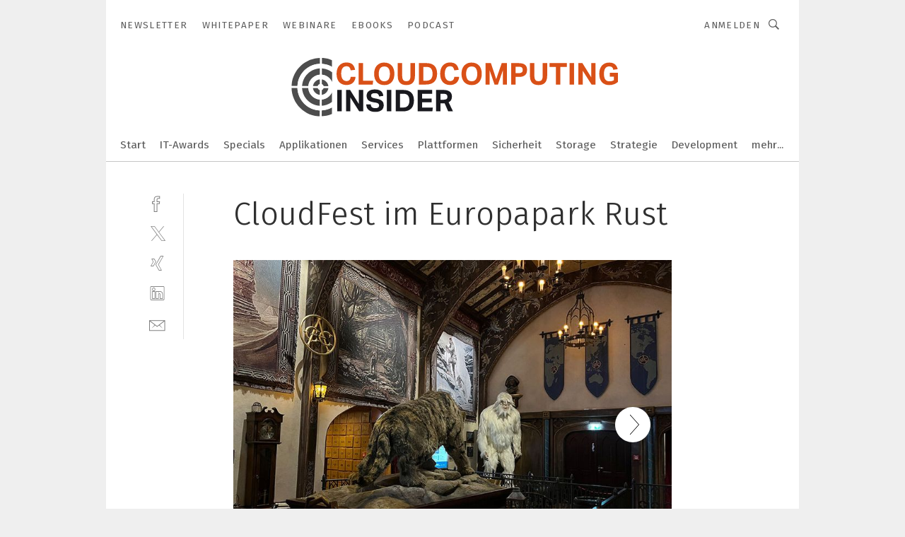

--- FILE ---
content_type: text/html; charset=UTF-8
request_url: https://www.cloudcomputing-insider.de/cloudfest-im-europapark-rust-gal-3dbe4c0a48369b329d62e9385e11d736/
body_size: 39500
content:
<!DOCTYPE html><html lang="de">
<head>
			<meta http-equiv="X-UA-Compatible" content="IE=edge">
	<meta http-equiv="Content-Type" content="text/html; charset=UTF-8">
<meta name="charset" content="utf-8">
<meta name="language" content="de">
<meta name="robots" content="INDEX,FOLLOW,NOODP">
<meta property="description" content="Traumwelt: Einige Attraktionen des Europaparks stehen den CloudFest-Teilnehmern offen.">
<meta property="og:description" content="Traumwelt: Einige Attraktionen des Europaparks stehen den CloudFest-Teilnehmern offen.">
<meta property="og:title" content="CloudFest im Europapark Rust">
<meta property="og:image" content="https://cdn1.vogel.de/ggXthVYlW_qnr8LMdTDPlT8p8CA=/fit-in/300x300/filters:format(jpg):quality(80)/p7i.vogel.de/wcms/4c/58/4c588fe954f9bead153494865d7296e2/0110594024.jpeg">
<meta property="og:image:width" content="300">
<meta property="og:image:height" content="300">
<meta name="theme-color" content="#ffffff">
<meta name="msapplication-TileColor" content="#ffffff">
<meta name="apple-mobile-web-app-title" content="CloudComputing-Insider">
<meta name="application-name" content="CloudComputing-Insider">
<meta name="facebook-domain-verification" content="6ek8wln9efnahhfc3ytjtf0bnyqmrz">	<meta name="viewport" content="width=device-width,initial-scale=1.0">
	<meta name="robots" content="max-snippet:-1, max-image-preview:large, max-video-preview:-1">

<title>CloudFest im Europapark Rust ||  Bild 1 / 44</title>
<link href="https://www.cloudcomputing-insider.de/cloudfest-im-europapark-rust-gal-3dbe4c0a48369b329d62e9385e11d736/" rel="canonical">
<link href="https://cdn2.vogel.de/applications/31/scss/basic.css?v=1.075" media="screen,print" rel="stylesheet" type="text/css">
	<link rel="preconnect" href="https://cdn1.vogel.de/" crossorigin>
	<link rel="dns-prefetch" href="https://cdn1.vogel.de">
	<link rel="preconnect" href="https://cdn2.vogel.de/" crossorigin>
	<link rel="dns-prefetch" href="https://cdn2.vogel.de">
	<link rel="preconnect" href="https://c.delivery.consentmanager.net">
	<link rel="preconnect" href="https://cdn.consentmanager.net">
	<link rel="apple-touch-icon" sizes="180x180" href="/apple-touch-icon.png">
	<link rel="icon" type="image/png" sizes="192x192" href="/web-app-manifest-192x192.png">
	<link rel="icon" type="image/png" sizes="512x512" href="/web-app-manifest-512x512.png">
	<link rel="icon" type="image/png" sizes="96x96" href="/favicon-96x96.png">
	<link rel="icon" type="image/svg+xml" href="/favicon.svg">
	<link rel="shortcut icon" type="image/x-icon" href="/favicon.ico">
	<link rel="icon" type="image/x-icon" href="/favicon.ico">
	<link rel="alternate" href="/rss/news.xml"
	      type="application/rss+xml" title="RSS-Feed News">
	<link rel="alternate" href="/atom/news.xml"
	      type="application/atom+xml" title="ATOM-Feed News">

<script  src="https://cdn2.vogel.de/js/bundle.js?v=1.3"></script>
<script >
    //<!--
    window.gdprAppliesGlobally=true;if(!("cmp_id" in window)||window.cmp_id<1){window.cmp_id=28861}if(!("cmp_cdid" in window)){window.cmp_cdid="dad7ce8852c7"}if(!("cmp_params" in window)){window.cmp_params="&usedesign=37880"}if(!("cmp_host" in window)){window.cmp_host="b.delivery.consentmanager.net"}if(!("cmp_cdn" in window)){window.cmp_cdn="cdn.consentmanager.net"}if(!("cmp_proto" in window)){window.cmp_proto="https:"}if(!("cmp_codesrc" in window)){window.cmp_codesrc="1"}window.cmp_getsupportedLangs=function(){var b=["DE","EN","FR","IT","NO","DA","FI","ES","PT","RO","BG","ET","EL","GA","HR","LV","LT","MT","NL","PL","SV","SK","SL","CS","HU","RU","SR","ZH","TR","UK","AR","BS"];if("cmp_customlanguages" in window){for(var a=0;a<window.cmp_customlanguages.length;a++){b.push(window.cmp_customlanguages[a].l.toUpperCase())}}return b};window.cmp_getRTLLangs=function(){var a=["AR"];if("cmp_customlanguages" in window){for(var b=0;b<window.cmp_customlanguages.length;b++){if("r" in window.cmp_customlanguages[b]&&window.cmp_customlanguages[b].r){a.push(window.cmp_customlanguages[b].l)}}}return a};window.cmp_getlang=function(j){if(typeof(j)!="boolean"){j=true}if(j&&typeof(cmp_getlang.usedlang)=="string"&&cmp_getlang.usedlang!==""){return cmp_getlang.usedlang}var g=window.cmp_getsupportedLangs();var c=[];var f=location.hash;var e=location.search;var a="languages" in navigator?navigator.languages:[];if(f.indexOf("cmplang=")!=-1){c.push(f.substr(f.indexOf("cmplang=")+8,2).toUpperCase())}else{if(e.indexOf("cmplang=")!=-1){c.push(e.substr(e.indexOf("cmplang=")+8,2).toUpperCase())}else{if("cmp_setlang" in window&&window.cmp_setlang!=""){c.push(window.cmp_setlang.toUpperCase())}else{if(a.length>0){for(var d=0;d<a.length;d++){c.push(a[d])}}}}}if("language" in navigator){c.push(navigator.language)}if("userLanguage" in navigator){c.push(navigator.userLanguage)}var h="";for(var d=0;d<c.length;d++){var b=c[d].toUpperCase();if(g.indexOf(b)!=-1){h=b;break}if(b.indexOf("-")!=-1){b=b.substr(0,2)}if(g.indexOf(b)!=-1){h=b;break}}if(h==""&&typeof(cmp_getlang.defaultlang)=="string"&&cmp_getlang.defaultlang!==""){return cmp_getlang.defaultlang}else{if(h==""){h="EN"}}h=h.toUpperCase();return h};(function(){var n=document;var p=n.getElementsByTagName;var q=window;var f="";var b="_en";if("cmp_getlang" in q){f=q.cmp_getlang().toLowerCase();if("cmp_customlanguages" in q){for(var h=0;h<q.cmp_customlanguages.length;h++){if(q.cmp_customlanguages[h].l.toUpperCase()==f.toUpperCase()){f="en";break}}}b="_"+f}function g(i,e){var t="";i+="=";var s=i.length;var d=location;if(d.hash.indexOf(i)!=-1){t=d.hash.substr(d.hash.indexOf(i)+s,9999)}else{if(d.search.indexOf(i)!=-1){t=d.search.substr(d.search.indexOf(i)+s,9999)}else{return e}}if(t.indexOf("&")!=-1){t=t.substr(0,t.indexOf("&"))}return t}var j=("cmp_proto" in q)?q.cmp_proto:"https:";if(j!="http:"&&j!="https:"){j="https:"}var k=("cmp_ref" in q)?q.cmp_ref:location.href;var r=n.createElement("script");r.setAttribute("data-cmp-ab","1");var c=g("cmpdesign","");var a=g("cmpregulationkey","");var o=g("cmpatt","");r.src=j+"//"+q.cmp_host+"/delivery/cmp.php?"+("cmp_id" in q&&q.cmp_id>0?"id="+q.cmp_id:"")+("cmp_cdid" in q?"cdid="+q.cmp_cdid:"")+"&h="+encodeURIComponent(k)+(c!=""?"&cmpdesign="+encodeURIComponent(c):"")+(a!=""?"&cmpregulationkey="+encodeURIComponent(a):"")+(o!=""?"&cmpatt="+encodeURIComponent(o):"")+("cmp_params" in q?"&"+q.cmp_params:"")+(n.cookie.length>0?"&__cmpfcc=1":"")+"&l="+f.toLowerCase()+"&o="+(new Date()).getTime();r.type="text/javascript";r.async=true;if(n.currentScript&&n.currentScript.parentElement){n.currentScript.parentElement.appendChild(r)}else{if(n.body){n.body.appendChild(r)}else{var m=p("body");if(m.length==0){m=p("div")}if(m.length==0){m=p("span")}if(m.length==0){m=p("ins")}if(m.length==0){m=p("script")}if(m.length==0){m=p("head")}if(m.length>0){m[0].appendChild(r)}}}var r=n.createElement("script");r.src=j+"//"+q.cmp_cdn+"/delivery/js/cmp"+b+".min.js";r.type="text/javascript";r.setAttribute("data-cmp-ab","1");r.async=true;if(n.currentScript&&n.currentScript.parentElement){n.currentScript.parentElement.appendChild(r)}else{if(n.body){n.body.appendChild(r)}else{var m=p("body");if(m.length==0){m=p("div")}if(m.length==0){m=p("span")}if(m.length==0){m=p("ins")}if(m.length==0){m=p("script")}if(m.length==0){m=p("head")}if(m.length>0){m[0].appendChild(r)}}}})();window.cmp_addFrame=function(b){if(!window.frames[b]){if(document.body){var a=document.createElement("iframe");a.style.cssText="display:none";if("cmp_cdn" in window&&"cmp_ultrablocking" in window&&window.cmp_ultrablocking>0){a.src="//"+window.cmp_cdn+"/delivery/empty.html"}a.name=b;document.body.appendChild(a)}else{window.setTimeout(window.cmp_addFrame,10,b)}}};window.cmp_rc=function(h){var b=document.cookie;var f="";var d=0;while(b!=""&&d<100){d++;while(b.substr(0,1)==" "){b=b.substr(1,b.length)}var g=b.substring(0,b.indexOf("="));if(b.indexOf(";")!=-1){var c=b.substring(b.indexOf("=")+1,b.indexOf(";"))}else{var c=b.substr(b.indexOf("=")+1,b.length)}if(h==g){f=c}var e=b.indexOf(";")+1;if(e==0){e=b.length}b=b.substring(e,b.length)}return(f)};window.cmp_stub=function(){var a=arguments;__cmp.a=__cmp.a||[];if(!a.length){return __cmp.a}else{if(a[0]==="ping"){if(a[1]===2){a[2]({gdprApplies:gdprAppliesGlobally,cmpLoaded:false,cmpStatus:"stub",displayStatus:"hidden",apiVersion:"2.0",cmpId:31},true)}else{a[2](false,true)}}else{if(a[0]==="getUSPData"){a[2]({version:1,uspString:window.cmp_rc("")},true)}else{if(a[0]==="getTCData"){__cmp.a.push([].slice.apply(a))}else{if(a[0]==="addEventListener"||a[0]==="removeEventListener"){__cmp.a.push([].slice.apply(a))}else{if(a.length==4&&a[3]===false){a[2]({},false)}else{__cmp.a.push([].slice.apply(a))}}}}}}};window.cmp_gppstub=function(){var a=arguments;__gpp.q=__gpp.q||[];if(!a.length){return __gpp.q}var g=a[0];var f=a.length>1?a[1]:null;var e=a.length>2?a[2]:null;if(g==="ping"){return{gppVersion:"1.0",cmpStatus:"stub",cmpDisplayStatus:"hidden",apiSupport:[],currentAPI:"",cmpId:31}}else{if(g==="addEventListener"){__gpp.e=__gpp.e||[];if(!("lastId" in __gpp)){__gpp.lastId=0}__gpp.lastId++;var c=__gpp.lastId;__gpp.e.push({id:c,callback:f});return{eventName:"listenerRegistered",listenerId:c,data:true}}else{if(g==="removeEventListener"){var h=false;__gpp.e=__gpp.e||[];for(var d=0;d<__gpp.e.length;d++){if(__gpp.e[d].id==e){__gpp.e[d].splice(d,1);h=true;break}}return{eventName:"listenerRemoved",listenerId:e,data:h}}else{if(g==="hasSection"||g==="getSection"||g==="getField"||g==="getGPPString"){return null}else{__gpp.q.push([].slice.apply(a))}}}}};window.cmp_msghandler=function(d){var a=typeof d.data==="string";try{var c=a?JSON.parse(d.data):d.data}catch(f){var c=null}if(typeof(c)==="object"&&c!==null&&"__cmpCall" in c){var b=c.__cmpCall;window.__cmp(b.command,b.parameter,function(h,g){var e={__cmpReturn:{returnValue:h,success:g,callId:b.callId}};d.source.postMessage(a?JSON.stringify(e):e,"*")})}if(typeof(c)==="object"&&c!==null&&"__uspapiCall" in c){var b=c.__uspapiCall;window.__uspapi(b.command,b.version,function(h,g){var e={__uspapiReturn:{returnValue:h,success:g,callId:b.callId}};d.source.postMessage(a?JSON.stringify(e):e,"*")})}if(typeof(c)==="object"&&c!==null&&"__tcfapiCall" in c){var b=c.__tcfapiCall;window.__tcfapi(b.command,b.version,function(h,g){var e={__tcfapiReturn:{returnValue:h,success:g,callId:b.callId}};d.source.postMessage(a?JSON.stringify(e):e,"*")},b.parameter)}if(typeof(c)==="object"&&c!==null&&"__gppCall" in c){var b=c.__gppCall;window.__gpp(b.command,function(h,g){var e={__gppReturn:{returnValue:h,success:g,callId:b.callId}};d.source.postMessage(a?JSON.stringify(e):e,"*")},b.parameter,"version" in b?b.version:1)}};window.cmp_setStub=function(a){if(!(a in window)||(typeof(window[a])!=="function"&&typeof(window[a])!=="object"&&(typeof(window[a])==="undefined"||window[a]!==null))){window[a]=window.cmp_stub;window[a].msgHandler=window.cmp_msghandler;window.addEventListener("message",window.cmp_msghandler,false)}};window.cmp_setGppStub=function(a){if(!(a in window)||(typeof(window[a])!=="function"&&typeof(window[a])!=="object"&&(typeof(window[a])==="undefined"||window[a]!==null))){window[a]=window.cmp_gppstub;window[a].msgHandler=window.cmp_msghandler;window.addEventListener("message",window.cmp_msghandler,false)}};window.cmp_addFrame("__cmpLocator");if(!("cmp_disableusp" in window)||!window.cmp_disableusp){window.cmp_addFrame("__uspapiLocator")}if(!("cmp_disabletcf" in window)||!window.cmp_disabletcf){window.cmp_addFrame("__tcfapiLocator")}if(!("cmp_disablegpp" in window)||!window.cmp_disablegpp){window.cmp_addFrame("__gppLocator")}window.cmp_setStub("__cmp");if(!("cmp_disabletcf" in window)||!window.cmp_disabletcf){window.cmp_setStub("__tcfapi")}if(!("cmp_disableusp" in window)||!window.cmp_disableusp){window.cmp_setStub("__uspapi")}if(!("cmp_disablegpp" in window)||!window.cmp_disablegpp){window.cmp_setGppStub("__gpp")};
    //-->
</script>
<script >
    //<!--
    
				window.cmp_block_inline = true;
				window.cmp_block_unkown = false;
				window.cmp_block_sync = false;
				window.cmp_block_img = false;
				window.cmp_block_samedomain = false;
				window.cmp_setlang = "DE";
			
    //-->
</script>
<script  src="https://cdn2.vogel.de/js/vendors/touchswipe/jquery.touchswipe.min.js"></script>
<script type="text/plain" data-cmp-vendor="c5035" class="cmplazyload" data-cmp-block="contentpass">
    //<!--
    
                             
                     function isFirefox() {
                            return navigator.userAgent.toLowerCase().indexOf("firefox") >= 0;
                            }
                         $(document).ready(function () {
                         console.log(isFirefox());
                        var is_adblocker = false;
                        // keine Recht für Google
                        if (typeof adsBlocked == "undefined") {
                            function adsBlocked(callback) {
                                if (typeof __tcfapi != "undefined") {
                                    __tcfapi("addEventListener", 2, function (tcData, success) {
                                        var x = __tcfapi("getCMPData");
                                        if (
                                            "purposeConsents" in x &&
                                            "1" in x.purposeConsents && x.purposeConsents["1"] &&
                                            "vendorConsents" in x && "755" in x.vendorConsents && x.vendorConsents["755"]
                                        ) {
                                            if(isFirefox()){
                                            
                                                $req = fetch(new Request("https://pagead2.googlesyndication.com",{method:"HEAD",mode:"no-cors"}));
                                                $req.then(function (response) {
                                                    return response;
                                                }).then(function (response) {
                                                    callback(false);
                                                }).catch(function (exception) {
                                                    callback(true);
                                                });
                                            }
                                            else{
                                                var ADS_URL = "https://pagead2.googlesyndication.com/pagead/js/adsbygoogle.js";
                                                var xhr = new XMLHttpRequest();
                                                xhr.onreadystatechange = function () {
                                                    if (xhr.readyState == XMLHttpRequest.DONE) {
                                                        callback(xhr.status === 0 || xhr.responseURL !== ADS_URL);
                                                    }
                                                };
                                                xhr.open("HEAD", ADS_URL, true);
                                                xhr.send(null);
                                            }
                                           
                                            
                        
                                        } else {
                                            callback(true);
                                        }
                                    });
                                } else {
                                    callback(true);
                                }
                            }
                        }
                        // AdsBlocked - Funktion wird erst später geladen und auch nicht mit Contentpass!!!!
                        adsBlocked(function (blocked) {
                            is_adblocker = !!blocked ;
                            console.log(is_adblocker?"Ads blocked":"Ads not Blocked");
                            if (typeof __tcfapi != "undefined") {
                                __tcfapi("addEventListener", 2, function (tcData, success) {
                                    var cmpdata = __tcfapi("getCMPData");
                                    // Wenn keine Zustimmung für GoogleAds vorhanden ist
                                    if ((!success ||
                                            is_adblocker ||
                                            !("vendorConsents" in cmpdata) ||
                                            !("755" in cmpdata.vendorConsents) ||
                                            !(cmpdata.vendorConsents["755"])) && 
                                            (tcData.eventStatus === "tcloaded" || tcData.eventStatus === "useractioncomplete")
                                        ) {
                                        $.get("/wb/1/", function (OBJ_response) {
                                            if (OBJ_response.content) {
                                                var OBJ_element = document.createElement("div");
                                                $(OBJ_element).append(OBJ_response.content);
                                                $("body").prepend(OBJ_element.firstChild);
                                            }
                                        });
                                        $.get("/wb/2/", function (OBJ_response) {
                                            if (OBJ_response.content) {
                                                var OBJ_element_ref = document.getElementById("advertisement_06");
                                                var OBJ_element = document.createElement("div");
                                                $(OBJ_element).append(OBJ_response.content);
                                                OBJ_element_ref.append(OBJ_element.firstChild);
                                            }
                                        });
                                        $.get("/wb/3/", function (OBJ_response) {
                                            if (OBJ_response.content) {
                                                var OBJ_element_ref = document.getElementById("advertisement_04");
                                                var OBJ_element = document.createElement("div");
                                                $(OBJ_element).append(OBJ_response.content);
                                                OBJ_element_ref.append(OBJ_element.firstChild);
                                            }
                                        });
                                    }
                                    __tcfapi("removeEventListener", 2, function (success) {}, tcData.listenerId);
                                });
                            }
                        });
                        });
    //-->
</script>
	<!--[if lt IE 9]>
	<script>document.createElement("video");
	document.createElement("header");
	document.createElement("section");
	document.createElement("article");
	document.createElement("footer");</script>
	<![endif]-->

    <!-- truffle.one blockiert bis zum Consent -->
    <script type="text/plain" class="cmplazyload" data-cmp-vendor="c58464">
        var jss = document.getElementsByTagName("script");
        for (var j = jss.length; j >= 0; j--) {
            if (jss[j]) {
                if (jss[j].getAttribute("src") && jss[j].getAttribute("src").indexOf("api.truffle.one/static/getWebData.js") != -1) {
                    jss[j].parentNode.removeChild(jss[j]);
                }
            }
        }
        var t1_params = t1_params || [];
        t1_params.push(["118", "118"]);
        var t = document["createElement"]("script"), i;
        t["type"] = "text/javascript";
        t["src"] = window["location"]["href"]["split"]("/")[0] + "//api.truffle.one/static/getWebData.js";
        i = document["getElementsByTagName"]("script")[0];
        i["parentNode"]["insertBefore"](t, i);
    </script>
	
    <script class="cmplazyload" data-cmp-block="contentpass" data-cmp-vendor="755"
            data-cmp-src="https://securepubads.g.doubleclick.net/tag/js/gpt.js" type="text/plain"></script>

    <script type="text/plain" class="cmplazyload" data-cmp-vendor="755" data-cmp-block="contentpass">
        var googletag = googletag || {};
        googletag.cmd = googletag.cmd || [];
    </script>

            <!-- This nees to be 'text/plain' otherwise banners wont work -->
	    <!-- GPT -->
	    <script type="text/plain" class="cmplazyload" data-cmp-vendor="755" data-cmp-block="contentpass">

		    try
		    {
			    // Array anlegen fuer spaetere Speicherung
			    var ARR_unknown_slots = [];

			    googletag.cmd.push(function ()
			    {

				    // Client
				    var STR_client = "/2686/cci.vogel.de/gallery";

                    // Groessen
                    var ARR_sizes = [{"type":"slot","size":[[960,252],[980,90],[728,90],[468,60],[1,1]],"mappings":[[[0,0],[1,1]],[[1025,0],[[960,252],[728,90],[468,60],[1,1]]],[[1300,0],[[960,252],[980,90],[728,90],[468,60],[1,1]]]],"id":"advertisement_01"},{"type":"slot","size":[[420,600],[300,600],[160,600],[1,1]],"mappings":[[[0,0],[1,1]],[[1025,0],[[420,600],[300,600],[160,600],[1,1]]]],"id":"advertisement_02"},{"type":"slot","size":[[161,600],[121,600],[1,1]],"mappings":[[[0,0],[1,1]],[[1025,0],[[161,600],[121,600],[1,1]]]],"id":"advertisement_03"},{"type":"slot","size":[[1180,250],[960,250],[728,91],[301,630],[301,330],[301,280],[301,180]],"mappings":[[[0,0],[[301,180],[301,280],[1,1]]],[[1025,0],[[960,250],[728,91],[1,1]]],[[1541,0],[[1180,250],[960,250],[728,91],[1,1]]]],"id":"advertisement_04"},{"type":"slot","size":[[300,631],[300,630],[300,331],[300,330],[300,281],[300,280],[1,1]],"mappings":[[[0,0],[[300,631],[300,630],[300,331],[300,330],[300,281],[300,280],[1,1]]]],"id":"advertisement_06"}];

                    // Groessen durchlaufen
                    for (var INT_i = 0; INT_i < ARR_sizes.length; INT_i++) {

                        // Mapping vorhanden
                        if (ARR_sizes[INT_i].mappings) {

                            // Mappings durchlaufen
                            var OBJ_size_mapping = googletag.sizeMapping();
                            for (var INT_j = 0; INT_j < ARR_sizes[INT_i].mappings.length; INT_j++) {
                                OBJ_size_mapping.addSize(ARR_sizes[INT_i].mappings[INT_j][0], ARR_sizes[INT_i].mappings[INT_j][1]);
                            } // end for

                        } // end if

                        // Typen
                        switch (ARR_sizes[INT_i].type) {

                            // Slot:
                            case "slot":
                                googletag
                                    .defineSlot(STR_client, ARR_sizes[INT_i].size, ARR_sizes[INT_i].id)
                                    .defineSizeMapping(OBJ_size_mapping.build())
                                    .setCollapseEmptyDiv(true, true)
                                    .addService(googletag.pubads());
                                console.debug("Ad Slot " + ARR_sizes[INT_i].id + " created " );
                                break;
                                
                            //Fluid
                            case "fluid":
                                googletag
                                    .defineSlot(ARR_sizes[INT_i].path, ARR_sizes[INT_i].size, ARR_sizes[INT_i].id)
                                    .setCollapseEmptyDiv(true, true)
                                    .addService(googletag.pubads());
                                console.debug("Ad Slot " + ARR_sizes[INT_i].id + " created ");
                                break;

                            default:
	                            console.debug("Ad Slot unknown");

                        } // end switch

                    } // end for
console.debug("hier beginnt targeting 'wallpaper'");
	                // Banner aktivieren
	                googletag.pubads().setTargeting("kw", 'wallpaper');
console.debug("hier targeting ende 'wallpaper'");
console.debug("slotRequested anfang");
	                googletag.pubads().addEventListener("slotRequested", function (event)
	                {
		                // Nachricht in Konsole
		                console.debug("Ad Slot " + event.slot.getSlotElementId() + " requested");
	                });

                    googletag.pubads().addEventListener("slotResponseReceived", function (event) {
                        // Nachricht in Konsole
                        console.debug("Ad Slot " + event.slot.getSlotElementId() + " response received");
                    });
                    googletag.pubads().addEventListener("slotRenderEnded", function (event) {

                        try {

                            // Creative geladen
                            if (
                                //typeof event.creativeId !== "undefined" && event.creativeId !== null &&
                                typeof event.slot !== "undefined"
                            ) {

                                // Slot nicht leer
                                if (!event.isEmpty) {

                                    // Nachricht in Konsole
                                    console.debug("Ad Slot " + event.slot.getSlotElementId() + " rendered");
                                    
                                    // Slot als jQuery Objekt speichern
                                    var OBJ_slot = $("div#" + event.slot.getSlotElementId());

                                    // Slot einblenden (falls ausgeblendet)
                                    OBJ_slot.show();
                                    
                                    // Eigene Slots durchlaufen (keine Manipulation von z.B. BusinessAd)
                                    var BOO_found = false;

                                    for (var INT_i = 0; INT_i < ARR_sizes.length; INT_i++) {

                                        // Slot bekannt
                                        if (event.slot.getSlotElementId() === ARR_sizes[INT_i].id) {

                                            // Element gefunden
                                            BOO_found = true;
                                         
                                            // iFrame
                                            var OBJ_iframe = OBJ_slot.find("iframe");


                                            // Kein iFrame, aber Tracking-Pixel
                                            if (
                                                OBJ_slot.find("ins>ins").length > 0 &&
                                                OBJ_slot.find("ins>ins").height() === 1
                                            ) {

                                                // Slot ausblenden
                                                OBJ_slot.hide();

                                                // Nachricht in Konsole
                                                console.debug("Ad Slot " + event.slot.getSlotElementId() +
                                                    " hidden (ins)");

                                            }
                                            // iFrame vorhanden
                                            else if (OBJ_iframe.length > 0) {
                                                // iFrame
                                                var OBJ_iframe_content = OBJ_iframe.contents();

                                                // Tracking-Pixel nicht vorhanden
                                                if (
                                                    (
                                                        OBJ_iframe_content.find("body>img").length === 0 ||
                                                        OBJ_iframe_content.find("body>img").height() > 1
                                                    ) &&
                                                    (
                                                        OBJ_iframe_content.find("body>div>img").length ===
                                                        0 ||
                                                        OBJ_iframe_content.find("body>div>img").height() >
                                                        1
                                                    ) &&
                                                    OBJ_iframe_content.find("body>div>amp-pixel").length ===
                                                    0 &&
                                                    OBJ_iframe_content.find("body>amp-pixel").length === 0
                                                ) {
                                                    let native_ad = OBJ_iframe_content.find(".native-ad").length;
                                                    
                                                    // Background transparent im iFrame
                                                    OBJ_iframe_content.find("head").append('<style type="text/css">body{background: transparent !important;}</style>');

                                                    if(native_ad == 1){

                                                        // Stylesheet ebenfalls in iFrame kopieren
                                                        var STR_stylesheet = "https://cdn2.vogel.de/applications/31/scss/native-ads.css?v=0.19";
                                                        OBJ_iframe_content.find("head").append($("<link/>", {
                                                            rel: "stylesheet",
                                                            href: STR_stylesheet,
                                                            type: "text/css"
                                                        }));
                                                         // CSS-Klasse der Buchung nach aussen uebertragen (nur div)
                                                        OBJ_slot.find("div:first").addClass(
                                                            OBJ_iframe_content.find(".native-ad").attr("class")
                                                        );
                                                        // Klasse in Iframe löschen
                                                        OBJ_iframe_content.find(".native-ad").attr("class","");
    
                                                        OBJ_slot.find("div:first").addClass(
                                                        OBJ_iframe_content.find("body>div>article:not(#whitespace_click)").attr("class")
                                                        );

                                                        OBJ_slot.find("div:first").addClass(
                                                        OBJ_iframe_content.find("body>article:not(#whitespace_click)").attr("class")
                                                        );
                                                    OBJ_iframe_content.find("body>div>article:not(#whitespace_click)").attr("class", "");
                                                    OBJ_iframe_content.find("body>article:not(#whitespace_click)").attr("class", "");
    
                                                        // Nachricht in Konsole
                                                        console.debug("Ad Slot " + event.slot.getSlotElementId() +
                                                            " manipulated: native-ad");

                                                    }else{
                                                    let infClasses = ".lb728, .fs468, .sky, .ca300, .hs2, .sky_hs2, .hs1_160, .hs1_120, .sky_hs1,.sky_hs2, .billboard,.sky_bg980_r,.bb399, .sky, .sky_left, .billboard_inText,.sky_second_160,.sky_second_161,.sky_fixed,.bg_lb, .wall_lb";
                                                    // CSS-Klasse der Buchung nach aussen uebertragen (nur div)
                                                    OBJ_slot.find("div:first").addClass(
                                                        OBJ_iframe_content.find(infClasses).attr("class")
                                                    );
                                                    // Nach Außen übertragene Klasse entfernen
                                                    OBJ_iframe_content.find(infClasses).attr("class", "");
                                               
                                                    // Style und whitespace_click muss mit raus fuer brandgate
                                                    OBJ_iframe_content.find("body>style:first").clone().insertBefore(OBJ_slot.find("div:first"));
                                                    OBJ_iframe_content.find("div#whitespace_click").css('height', '100%');
                                                    OBJ_iframe_content.find("div#whitespace_click").insertBefore(OBJ_slot.find("div:first"));


                                                    // Nachricht in Konsole
                                                    console.debug("Ad Slot " + event.slot.getSlotElementId() +
                                                        " manipulated no native-ad");
                                                    }
                                                    
                                                    
                                                } else {

                                                    // Slot ausblenden
                                                    OBJ_iframe.hide();

                                                    // Nachricht in Konsole
                                                    console.debug("Ad Slot " + event.slot.getSlotElementId() +
                                                        " hidden (iframe img/amp-pixel)");

                                                } // end if

                                            }
                                            // Kein iFrame, aber Tracking-Pixel
                                            else if (OBJ_slot.find("img").height() === 1) {

                                                // Slot ausblenden
                                                OBJ_slot.hide();

                                                // Nachricht in Konsole
                                                console.debug("Ad Slot " + event.slot.getSlotElementId() +
                                                    " hidden (img)");

                                            } // end if

                                        } // end if

                                    } // end for

                                    // Slot nicht gefunden
                                    if (!BOO_found) {

                                        // Slot merken, ausblenden und Nachrichten in Konsole
                                        var STR_ba_id = event.slot.getSlotElementId();

                                        setTimeout(function () {
                                            var OBJ_ba = $("#" + STR_ba_id);
                                            if (
                                                OBJ_ba.is(":visible") === false ||
                                                OBJ_ba.is(":hidden") === true
                                            ) {
                                                ARR_unknown_slots.push(STR_ba_id);
                                                console.debug("Ad Slot " + STR_ba_id + " unknown empty");
                                            } else {
                                                console.debug("Ad Slot " + STR_ba_id + " unkown");
                                            }
                                        }, 500);

                                    } // end if

                                } else {
                                    // Entfernen von nicht gerenderten Werbeanzeigen, damit Darstellung in Zweierelement passt
									let adElement = document.getElementById(event.slot.getSlotElementId());
									
									if (adElement && adElement.parentNode) {
									    let parentNodeOfAdDiv = adElement.parentNode;
									
									    if (
									        parentNodeOfAdDiv.tagName === "SECTION" &&
									        parentNodeOfAdDiv.getAttribute("data-section-id") &&
									        parentNodeOfAdDiv.getAttribute("data-section-id").includes("section_advertisement")
									    ) {
									        parentNodeOfAdDiv.remove();
									    }
									}
                                } // end if

                            } // end if

                        } catch (OBJ_err) {
                            console.debug(OBJ_err);
                        }

                    });
                    
                     							console.debug("ABA_CLIENT_ENABLED is true");
                            if (typeof t1_aba === "function") {
                                try {
                                    // Versuche, t1_aba aufzurufen
                                    t1_aba(googletag, function(updatedGoogletag) {
                                        // enableSingleRequest und enableServices aufrufen, nachdem die Anfrage abgeschlossen ist
                                        updatedGoogletag.pubads().enableSingleRequest();
                                        updatedGoogletag.enableServices();
                                        console.log("T1: GPT enabled after ABA targeting.");
                                        console.debug("Slots created");
                                        googletag = updatedGoogletag;
                                        initDisplay();
                                    });
                                } catch (error) {
                                    // Fallback im Fehlerfall des t1_aba-Aufrufs
                                    console.log("T1: Error calling t1_aba: ", error);
                                    googletag.pubads().enableSingleRequest();
                                    googletag.enableServices();
                                    console.debug("Slots created");
                                    initDisplay();
                                }
                            } else {
                                // Wenn t1_aba nicht definiert ist, enableServices direkt aufrufen
                                console.log("T1: t1_aba not defined");
                                googletag.pubads().enableSingleRequest();
                                googletag.enableServices();
                                console.debug("Slots created");
                                initDisplay();
                            }
                        
           
                  
                    });
        
                    } catch (OBJ_err) {
                        // Nix
                        console.warn("Ad Error - define /2686/cci.vogel.de/gallery");
            } // end try
        </script>
                <script type="text/plain" class="cmplazyload" data-cmp-vendor="755" data-cmp-block="contentpass">
            function displaydfp() {
                try {
                    googletag.cmd.push(
                        function () {
                            let d = [];
                            window.googletag.pubads().getSlots().forEach(function(element){
                                if ($("#" + element.getSlotId().getDomId()).length === 0) {
                                    d.push(element.getSlotId().getDomId());
                                } else {
                                    googletag.display(element.getSlotId().getDomId());
                                }
                            });
                            console.debug("all Slots displayed");
                            console.debug({"not used Slots": d});
                        });
                } catch (e) {
                    console.debug(e);
                }
            }
            
            function initDisplay(){
                  if (document.readyState === 'loading') {
                    document.addEventListener('DOMContentLoaded', displaydfp);
                } else {
                    displaydfp();
                }
            }

        </script>
    	<!-- No BusinessAd: Data missing -->
		<!-- GTM Vars -->
	<script>
		var dataLayer = [
			{
				"environment": "production", // Umgebung
				"id": "31", // App-ID
                                				"content_type": "galerie",
                                                				"logged_in": false, // User is logged in
				"accessToPaid": false, // Access paid
								"dimension1": "ssw:galerie:3dbe4c0a48369b329d62e9385e11d736 cloudfest-im-europapark-rust--bild-1-44", // Shortcut:Type:ID
												"dimension4": "3dbe4c0a48369b329d62e9385e11d736", // Content-ID
				"dimension7": "/cloudfest-im-europapark-rust-gal-3dbe4c0a48369b329d62e9385e11d736/", // URL
																
			}
		];
	</script>
</head>
<body data-infinity-id="default" data-infinity-type="layout">
<!-- No Bookmark-layer -->    <!-- GTM Code -->
    <noscript>
        <iframe src="https://www.googletagmanager.com/ns.html?id=GTM-WSVS7J3"
                height="0" width="0" style="display:none;visibility:hidden"></iframe>
    </noscript>
    <!-- Automatisches Blockieren vom CMP vermeiden -->
    <script type="text/plain" class="cmplazyload" data-cmp-vendor="s905"  data-cmp-block="contentpass" >(function (w, d, s, l, i)
		{
			w[l] = w[l] || [];
			w[l].push({
				'gtm.start':
					new Date().getTime(), event: 'gtm.js'
			});
			var f = d.getElementsByTagName(s)[0],
				j = d.createElement(s), dl = l != 'dataLayer' ? '&l=' + l : '';
			j.async = true;
			j.src =
				'https://www.googletagmanager.com/gtm.js?id=' + i + dl;
			f.parentNode.insertBefore(j, f);
		})(window, document, 'script', 'dataLayer', 'GTM-WSVS7J3');
	</script>
	<!-- GA Code: no config found -->

<!-- No Jentis --><!-- No Jentis Datalayer -->		<div id="advertisement_01" class="cmplazyload gpt inf-leaderboard" data-cmp-vendor="755"
         data-ad-id="advertisement_01" data-infinity-type="ad" data-infinity-id="v1/advertisement_01">
	</div>
    		<div id="advertisement_02" class="cmplazyload gpt " data-cmp-vendor="755"
         data-ad-id="advertisement_02" data-infinity-type="ad" data-infinity-id="v1/advertisement_02">
	</div>
	    	<div id="advertisement_03" class="cmplazyload gpt " data-cmp-vendor="755"
         data-ad-id="advertisement_03" data-infinity-type="ad" data-infinity-id="v1/advertisement_03">
	</div>
    		<div id="advertisement_11" class="cmplazyload gpt " data-cmp-vendor="755"
         data-ad-id="advertisement_11" data-infinity-type="ad" data-infinity-id="v1/advertisement_11">
	</div>
		<div id="advertisement_12" class="cmplazyload gpt " data-cmp-vendor="755"
         data-ad-id="advertisement_12" data-infinity-type="ad" data-infinity-id="v1/advertisement_12">
	</div>
<div class="inf-website">
	<div id="mainwrapper" class="inf-wrapper">
		<section class="inf-mainheader" data-hj-ignore-attributes>
	<div class="inf-mainheader__wrapper">
		<div class="inf-icon inf-icon--menu inf-mainheader__menu-icon"></div>
		
				
<ul class="inf-servicenav">
    	<a class="inf-btn inf-btn--small inf-btn--info inf-servicenav__btn" title=""
	   href="" style="display: none"></a>
    			<li class="inf-servicenav__item ">
				<a class=" inf-servicenav__link inf-flex inf-flex--a-center" title="Newsletter" rel="noopener"
                   href="&#x2F;newsletter&#x2F;anmeldungen&#x2F;" target="_self" id="menu-page_5fd1381b4e36a">

                    					<span class="inf-servicenav__item-name">
                    Newsletter                    </span>
                    				</a>
			</li>
        			<li class="inf-servicenav__item ">
				<a class=" inf-servicenav__link inf-flex inf-flex--a-center" title="Whitepaper" rel="noopener"
                   href="&#x2F;whitepaper&#x2F;" target="_self" id="menu-page_5e96350a32b4a">

                    					<span class="inf-servicenav__item-name">
                    Whitepaper                    </span>
                    				</a>
			</li>
        			<li class="inf-servicenav__item ">
				<a class=" inf-servicenav__link inf-flex inf-flex--a-center" title="Webinare" rel="noopener"
                   href="&#x2F;webinare&#x2F;" target="_self" id="menu-page_5e9635350eead">

                    					<span class="inf-servicenav__item-name">
                    Webinare                    </span>
                    				</a>
			</li>
        			<li class="inf-servicenav__item ">
				<a class=" inf-servicenav__link inf-flex inf-flex--a-center" title="eBooks" rel="noopener"
                   href="&#x2F;ebooks&#x2F;" target="_self" id="menu-page_5e996b5ac3a71">

                    					<span class="inf-servicenav__item-name">
                    eBooks                    </span>
                    				</a>
			</li>
        			<li class="inf-servicenav__item ">
				<a class=" inf-servicenav__link inf-flex inf-flex--a-center" title="Podcast" rel="noopener"
                   href="&#x2F;podcast&#x2F;" target="_self" id="menu-page_6492804051cea">

                    					<span class="inf-servicenav__item-name">
                    Podcast                    </span>
                    				</a>
			</li>
        </ul>

		<div class="inf-mobile-menu">
			<img alt="Mobile-Menu" title="Mobile Menu" class="inf-mobile-menu__dropdown-arrow" src="https://cdn2.vogel.de/img/arrow_dropdown.svg">

			<form action="/suche/"
			      method="get"
			      class="inf-mobile-search">
				<label> <input type="text" placeholder="Suchbegriff eingeben"
				               class="inf-form-input-text inf-mobile-search__input" name="k"> </label>
				<button type="submit" id="search_submit_header-mobile" class="inf-icon inf-icon--search inf-mobile-search__button">
				</button>
			</form>
			
						<div class="inf-mobile-menu__cta-btn-wrapper">
								<a class="inf-btn inf-btn--info inf-full-width" title=""
				   href="" style="display: none"></a>
			</div>
			
						<ul class="inf-mobile-menu__content inf-mobile-menu__content--servicenav">
				<li class="inf-mobile-menu__item					"
			    id="page_5fd1381b4e36a-mobile">
				
								<a title="Newsletter"
				   href="&#x2F;newsletter&#x2F;anmeldungen&#x2F;"
					target="_self" rel="noopener"                   class="inf-mobile-menu__link"
                   id="menu-page_5fd1381b4e36a-mobile">
					Newsletter				</a>
				
				
								
			</li>
					<li class="inf-mobile-menu__item					"
			    id="page_5e96350a32b4a-mobile">
				
								<a title="Whitepaper"
				   href="&#x2F;whitepaper&#x2F;"
					target="_self" rel="noopener"                   class="inf-mobile-menu__link"
                   id="menu-page_5e96350a32b4a-mobile">
					Whitepaper				</a>
				
				
								
			</li>
					<li class="inf-mobile-menu__item					"
			    id="page_5e9635350eead-mobile">
				
								<a title="Webinare"
				   href="&#x2F;webinare&#x2F;"
					target="_self" rel="noopener"                   class="inf-mobile-menu__link"
                   id="menu-page_5e9635350eead-mobile">
					Webinare				</a>
				
				
								
			</li>
					<li class="inf-mobile-menu__item					"
			    id="page_5e996b5ac3a71-mobile">
				
								<a title="eBooks"
				   href="&#x2F;ebooks&#x2F;"
					target="_self" rel="noopener"                   class="inf-mobile-menu__link"
                   id="menu-page_5e996b5ac3a71-mobile">
					eBooks				</a>
				
				
								
			</li>
					<li class="inf-mobile-menu__item					"
			    id="page_6492804051cea-mobile">
				
								<a title="Podcast"
				   href="&#x2F;podcast&#x2F;"
					target="_self" rel="noopener"                   class="inf-mobile-menu__link"
                   id="menu-page_6492804051cea-mobile">
					Podcast				</a>
				
				
								
			</li>
		</ul>
			
			<ul class="inf-mobile-menu__content">
				<li class="inf-mobile-menu__item					"
			    id="home-mobile">
				
								<a title="CloudComputing-Insider&#x3A;&#x20;Fachportal&#x20;f&#xFC;r&#x20;Cloud&#x20;Computing&#x20;und&#x20;Software&#x20;as&#x20;a&#x20;Service"
				   href="&#x2F;"
					target="_self" rel="noopener"                   class="inf-mobile-menu__link"
                   id="menu-home-mobile">
									</a>
				
				
								
			</li>
					<li class="inf-mobile-menu__item inf-relative					"
			    id="page_EC883450-FDE2-40F7-86B08FAEEB08C3C2-mobile">
				
								<a title="Willkommen&#x20;beim&#x20;CloudComputing-Insider&#x20;AWARD&#x20;2025"
				   href="&#x2F;award&#x2F;"
					target="_self" rel="noopener"                   class="inf-mobile-menu__link&#x20;inf-mobile-menu__link--with-subnav"
                   id="menu-page_EC883450-FDE2-40F7-86B08FAEEB08C3C2-mobile">
					IT-Awards				</a>
				
				
													
										<a href="#" class="inf-subnav__icon inf-toggle inf-icon--arrow-dropdown"></a>
					
										<ul class="inf-mobile-subnav">
	
				<li class="inf-mobile-subnav__item" id="page_8A79B36C-2852-4FE3-ABCBFC04F19E03C7-mobile">
								<a id="menu-page_8A79B36C-2852-4FE3-ABCBFC04F19E03C7-mobile" title="Nachberichterstattung&#x20;zu&#x20;den&#x20;IT-Awards" class="inf-mobile-subnav__link" href="&#x2F;award&#x2F;berichterstattung&#x2F;">Berichterstattung</a>			</li>
		
					<li class="inf-mobile-subnav__item" id="page_CF1C0D74-7623-467D-AD654A741D1AB39C-mobile">
								<a id="menu-page_CF1C0D74-7623-467D-AD654A741D1AB39C-mobile" title="Nachberichterstattung&#x20;zu&#x20;den&#x20;IT&#x20;Awards" class="inf-mobile-subnav__link" href="&#x2F;award&#x2F;background&#x2F;">Background/Promotion</a>			</li>
		
		
</ul>				
				
			</li>
					<li class="inf-mobile-menu__item inf-relative					"
			    id="page_F2BC5D31-7E18-403E-93ACB8E4B95F38DA-mobile">
				
								<a title="Aktuelle&#x20;Specials&#x20;auf&#x20;CloudComputing-Insider.de"
				   href="&#x2F;specials&#x2F;"
					target="_self" rel="noopener"                   class="inf-mobile-menu__link&#x20;inf-mobile-menu__link--with-subnav"
                   id="menu-page_F2BC5D31-7E18-403E-93ACB8E4B95F38DA-mobile">
					Specials				</a>
				
				
													
										<a href="#" class="inf-subnav__icon inf-toggle inf-icon--arrow-dropdown"></a>
					
										<ul class="inf-mobile-subnav">
	
				<li class="inf-mobile-subnav__item inf-mobile-subnav__item--pages" id="page_2FAB93E1-EAC8-4F6B-9E7DD052FDCA02D4-mobile">
								<a id="menu-page_2FAB93E1-EAC8-4F6B-9E7DD052FDCA02D4-mobile" title="Rechtssicheres&#x20;Cloud&#x20;Computing" class="inf-mobile-subnav__link" href="&#x2F;specials&#x2F;cloud-sicherheit&#x2F;">Rechtssicheres Cloud Computing</a>			</li>
		
					<li class="inf-mobile-subnav__item inf-mobile-subnav__item--pages" id="page_31DEA2AA-C4D2-4C54-A1D0D77ED6423FDB-mobile">
								<a id="menu-page_31DEA2AA-C4D2-4C54-A1D0D77ED6423FDB-mobile" title="Campus&#x20;&amp;&#x20;Karriere&#x20;-&#x20;CloudComputing-Insider.de" class="inf-mobile-subnav__link" href="&#x2F;specials&#x2F;campus-karriere&#x2F;">Campus &amp; Karriere</a>			</li>
		
					<li class="inf-mobile-subnav__item" id="page_6845276B-CB75-45E7-AFD8323CBB3F4DC3-mobile">
								<a id="menu-page_6845276B-CB75-45E7-AFD8323CBB3F4DC3-mobile" title="Definitionen&#x20;rund&#x20;um&#x20;Cloud&#x20;Computing" class="inf-mobile-subnav__link" href="&#x2F;specials&#x2F;definitionen&#x2F;">Definitionen</a>			</li>
		
					<li class="inf-mobile-subnav__item inf-mobile-subnav__item--pages" id="page_2950CDC6-89D5-4B72-84B797E5F7953E17-mobile">
								<a id="menu-page_2950CDC6-89D5-4B72-84B797E5F7953E17-mobile" title="Open&#x20;Telekom&#x20;Cloud&#x20;made&#x20;in&#x20;Germany" class="inf-mobile-subnav__link" href="&#x2F;specials&#x2F;open-telekom-cloud&#x2F;">Open Telekom Cloud</a>			</li>
		
		
</ul>				
				
			</li>
					<li class="inf-mobile-menu__item					"
			    id="page_ea610438-4d5e-4fd5-a644e96e05afe51a-mobile">
				
								<a title="Applikationen&#x20;aus&#x20;der&#x20;Cloud&#x20;-&#x20;CloudComputing-Insider.de"
				   href="&#x2F;applikationen&#x2F;"
					target="_self" rel="noopener"                   class="inf-mobile-menu__link"
                   id="menu-page_ea610438-4d5e-4fd5-a644e96e05afe51a-mobile">
					Applikationen				</a>
				
				
								
			</li>
					<li class="inf-mobile-menu__item					"
			    id="page_598a48c6-b6af-4728-bb63cc05b4aa8fa5-mobile">
				
								<a title="Cloud&#x20;Services&#x20;-&#x20;CloudComputing-Insider.de"
				   href="&#x2F;services&#x2F;"
					target="_self" rel="noopener"                   class="inf-mobile-menu__link"
                   id="menu-page_598a48c6-b6af-4728-bb63cc05b4aa8fa5-mobile">
					Services				</a>
				
				
								
			</li>
					<li class="inf-mobile-menu__item					"
			    id="page_db7fceb1-f763-43cc-aa5898f310cf35f2-mobile">
				
								<a title="Plattformen&#x20;aus&#x20;der&#x20;Cloud&#x20;-&#x20;CloudComputing-Insider.de"
				   href="&#x2F;plattformen&#x2F;"
					target="_self" rel="noopener"                   class="inf-mobile-menu__link"
                   id="menu-page_db7fceb1-f763-43cc-aa5898f310cf35f2-mobile">
					Plattformen				</a>
				
				
								
			</li>
					<li class="inf-mobile-menu__item					"
			    id="page_a004be55-adcd-42f8-96190fe2e8805b70-mobile">
				
								<a title="Cloud&#x20;Security&#x20;Services&#x20;-&#x20;CloudComputing-Insider.de"
				   href="&#x2F;sicherheit&#x2F;"
					target="_self" rel="noopener"                   class="inf-mobile-menu__link"
                   id="menu-page_a004be55-adcd-42f8-96190fe2e8805b70-mobile">
					Sicherheit				</a>
				
				
								
			</li>
					<li class="inf-mobile-menu__item					"
			    id="page_da25ff39-63d4-43b9-82809dfa76bc022e-mobile">
				
								<a title="Cloud&#x20;Storage&#x20;Services&#x20;-&#x20;CloudComputing-Insider.de"
				   href="&#x2F;storage&#x2F;"
					target="_self" rel="noopener"                   class="inf-mobile-menu__link"
                   id="menu-page_da25ff39-63d4-43b9-82809dfa76bc022e-mobile">
					Storage				</a>
				
				
								
			</li>
					<li class="inf-mobile-menu__item					"
			    id="page_f7993c0e-8c11-4549-982865ac2a861cc8-mobile">
				
								<a title="Strategien&#x20;f&#xFC;r&#x20;Cloud&#x20;Computing&#x20;-&#x20;CloudComputing-Insider.de"
				   href="&#x2F;strategie&#x2F;"
					target="_self" rel="noopener"                   class="inf-mobile-menu__link"
                   id="menu-page_f7993c0e-8c11-4549-982865ac2a861cc8-mobile">
					Strategie				</a>
				
				
								
			</li>
					<li class="inf-mobile-menu__item					"
			    id="page_5767e138-43ba-4a53-9f596e17bb690363-mobile">
				
								<a title="Cloud-Entwicklung&#x20;und&#x20;Technologien&#x20;-&#x20;CloudComputing-Insider.de"
				   href="&#x2F;entwicklung&#x2F;"
					target="_self" rel="noopener"                   class="inf-mobile-menu__link"
                   id="menu-page_5767e138-43ba-4a53-9f596e17bb690363-mobile">
					Development				</a>
				
				
								
			</li>
					<li class="inf-mobile-menu__item					"
			    id="page_5e99612e57c86-mobile">
				
								<a title="CIO&#x20;Briefing"
				   href="&#x2F;cio&#x2F;"
					target="_self" rel="noopener"                   class="inf-mobile-menu__link"
                   id="menu-page_5e99612e57c86-mobile">
					CIO Briefing				</a>
				
				
								
			</li>
					<li class="inf-mobile-menu__item					"
			    id="page_5e996ae6663a0-mobile">
				
								<a title="Unsere&#x20;Cloud-Kompendien&#x20;f&#xFC;r&#x20;Sie"
				   href="&#x2F;kompendien&#x2F;"
					target="_self" rel="noopener"                   class="inf-mobile-menu__link"
                   id="menu-page_5e996ae6663a0-mobile">
					Kompendien				</a>
				
				
								
			</li>
					<li class="inf-mobile-menu__item inf-relative					"
			    id="page_5e9634e05923c-mobile">
				
								<a title="Mediathek"
				   href="&#x2F;mediathek&#x2F;"
					target="_self" rel="noopener"                   class="inf-mobile-menu__link&#x20;inf-mobile-menu__link--with-subnav"
                   id="menu-page_5e9634e05923c-mobile">
					Mediathek				</a>
				
				
													
										<a href="#" class="inf-subnav__icon inf-toggle inf-icon--arrow-dropdown"></a>
					
										<ul class="inf-mobile-subnav">
	
				<li class="inf-mobile-subnav__item" id="page_5e9635646a656-mobile">
								<a id="menu-page_5e9635646a656-mobile" title="Bilder" class="inf-mobile-subnav__link" href="&#x2F;mediathek&#x2F;bilder&#x2F;">Bilder</a>			</li>
		
					<li class="inf-mobile-subnav__item" id="page_5e963591a0c72-mobile">
								<a id="menu-page_5e963591a0c72-mobile" title="Anbieter&#xFC;bersicht&#x20;auf&#x20;CloudComputing-Insider" class="inf-mobile-subnav__link" href="&#x2F;mediathek&#x2F;anbieter&#x2F;">Anbieter</a>			</li>
		
		
</ul>				
				
			</li>
					<li class="inf-mobile-menu__item					"
			    id="page_5edf89931fd55-mobile">
				
								<a title="Akademie"
				   href="https&#x3A;&#x2F;&#x2F;www.vogelitakademie.de&#x2F;"
					target="_blank" rel="noopener"                   class="inf-mobile-menu__link"
                   id="menu-page_5edf89931fd55-mobile">
					Akademie				</a>
				
				
								
			</li>
		</ul>
		</div>

		<span class="inf-mobile-menu-mask"></span>
		<div class="inf-logo">
			<a class="inf-logo__link" href="/"> <img class="inf-logo__img-base" id="exit--header-logo" alt="Logo" src="https://cdn2.vogel.de/applications/31/img/logo.svg"> <img class="inf-logo__img-mini" alt="Logo" src="https://cdn2.vogel.de/applications/31/img/logo_mini.svg"> </a>
		</div>
		
		<!--
<div class="inf-mainheader__wrapper-secondlogolink">
   <a href="/award/">
        <img class="inf-mainheader__secondlogo inf-mainheader__secondlogo--podcast" alt="„Willkommen bei der großen CloudComputing-Insider-Leserwahl!" style="" src="https://p7i.vogel.de/wcms/67/ed/67ed237758a14/cci.png">
    </a> 
</div>
-->

<!--
<div class="inf-mainheader__wrapper-secondlogolink">
   <a href="/award/">
        <img class="inf-mainheader__secondlogo inf-mainheader__secondlogo--podcast" alt="„Willkommen bei der großen CloudComputing-Insider-Leserwahl!" style="" src="https://p7i.vogel.de/wcms/66/13/6613c410e1b05/award.jpeg">
    </a> 
</div>
-->
<!--
<a class="inf-mainheader__wrapper-secondlogolink" href="/award/">
    <img class="inf-mainheader__secondlogo" alt="Award" src="https://p7i.vogel.de/wcms/64/b1/64b12ecc9cca1/award-logo-cci.png">
</a>
-->		
		<ul class="inf-mainnav">
				<li class="inf-mainnav__item" id="home">
				
								<a title="CloudComputing-Insider&#x3A;&#x20;Fachportal&#x20;f&#xFC;r&#x20;Cloud&#x20;Computing&#x20;und&#x20;Software&#x20;as&#x20;a&#x20;Service"
				   href="&#x2F;"
					
				   target="_self"
				   
				   rel="noopener"
				   
                   class="&#x20;inf-mainnav__link"
                   id="menu-home">
									</a>
				
											</li>
					<li class="inf-mainnav__item inf-mainnav__item--with-flyout" id="page_EC883450-FDE2-40F7-86B08FAEEB08C3C2">
				
								<a title="Willkommen&#x20;beim&#x20;CloudComputing-Insider&#x20;AWARD&#x20;2025"
				   href="&#x2F;award&#x2F;"
					
				   target="_self"
				   
				   rel="noopener"
				   
                   class="&#x20;inf-mainnav__link"
                   id="menu-page_EC883450-FDE2-40F7-86B08FAEEB08C3C2">
					IT-Awards				</a>
				
													
										<div class="inf-subnav inf-flex" style="display:none;">
						
												<ul class="inf-subnav__list">
	
				<li class="inf-subnav__item" id="page_8A79B36C-2852-4FE3-ABCBFC04F19E03C7">
				
								<a id="menu-page_8A79B36C-2852-4FE3-ABCBFC04F19E03C7" title="Nachberichterstattung&#x20;zu&#x20;den&#x20;IT-Awards" class="inf-subnav__link" href="&#x2F;award&#x2F;berichterstattung&#x2F;">Berichterstattung</a>				
											</li>
		
					<li class="inf-subnav__item" id="page_CF1C0D74-7623-467D-AD654A741D1AB39C">
				
								<a id="menu-page_CF1C0D74-7623-467D-AD654A741D1AB39C" title="Nachberichterstattung&#x20;zu&#x20;den&#x20;IT&#x20;Awards" class="inf-subnav__link" href="&#x2F;award&#x2F;background&#x2F;">Background/Promotion</a>				
											</li>
		
		
</ul>						
												<div class="inf-subnav__wrapper">
	<div class="inf-section-title inf-subnav__title">
        Aktuelle Beiträge aus <span>"IT-Awards"</span>
	</div>
	<div class="inf-flex" data-infinity-type="partial" data-infinity-id="layout/partials/menu/head/items">
        				<div class="inf-teaser  inf-teaser--subnav"
				         data-content-id="3b394e74a804df2225df7ea0ebd016ae" data-infinity-type="partial"
				         data-infinity-id="layout/menu/head/items">
                    						<figure class="inf-teaser__figure inf-teaser__figure--vertical">
							<a href="/souveraene-cloud-digitale-transformation-europa-a-3b394e74a804df2225df7ea0ebd016ae/">
								<picture class="inf-imgwrapper inf-imgwrapper--169">
									<source type="image/webp"
									        srcset="https://cdn1.vogel.de/0VjUeusBtkuCAtLQZ78GPli8Ebs=/288x162/filters:quality(1)/cdn4.vogel.de/infinity/white.jpg"
									        data-srcset="https://cdn1.vogel.de/YNZSeA2xQv77-ioS7qMtUOQB9RU=/288x162/smart/filters:format(webp):quality(80)/p7i.vogel.de/wcms/c5/45/c54568adfee2a4c6ed992a94abebdb5e/0126992413v1.jpeg 288w, https://cdn1.vogel.de/dnykDjlg3zsTo7xPjFl6UNt7yqA=/576x324/smart/filters:format(webp):quality(80)/p7i.vogel.de/wcms/c5/45/c54568adfee2a4c6ed992a94abebdb5e/0126992413v1.jpeg 576w">
									<source srcset="https://cdn1.vogel.de/0VjUeusBtkuCAtLQZ78GPli8Ebs=/288x162/filters:quality(1)/cdn4.vogel.de/infinity/white.jpg"
									        data-srcset="https://cdn1.vogel.de/TIit5_1LIQrH2Go5lMSIK1kFdWA=/288x162/smart/filters:format(jpg):quality(80)/p7i.vogel.de/wcms/c5/45/c54568adfee2a4c6ed992a94abebdb5e/0126992413v1.jpeg 288w, https://cdn1.vogel.de/k9kRWl6DEKRZszVLF64QoRs7MYU=/576x324/smart/filters:format(jpg):quality(80)/p7i.vogel.de/wcms/c5/45/c54568adfee2a4c6ed992a94abebdb5e/0126992413v1.jpeg 576w">
									<img data-src="https://cdn1.vogel.de/TIit5_1LIQrH2Go5lMSIK1kFdWA=/288x162/smart/filters:format(jpg):quality(80)/p7i.vogel.de/wcms/c5/45/c54568adfee2a4c6ed992a94abebdb5e/0126992413v1.jpeg"
									     src="https://cdn1.vogel.de/0VjUeusBtkuCAtLQZ78GPli8Ebs=/288x162/filters:quality(1)/cdn4.vogel.de/infinity/white.jpg"
									     class="inf-img lazyload"
									     alt="Die souveräne Cloud ermöglicht es, sensible Daten rechtskonform und unter größerer Kontrolle des Kunden zu speichern und zu verarbeiten. (Bild: © Catsby_Art – stock.adobe.com / KI-generiert)"
									     title="Die souveräne Cloud ermöglicht es, sensible Daten rechtskonform und unter größerer Kontrolle des Kunden zu speichern und zu verarbeiten. (Bild: © Catsby_Art – stock.adobe.com / KI-generiert)"
									/>
								</picture>
							</a>
						</figure>
                    					<header class="inf-teaser__header">
                        <!-- data-infinity-type="partial" data-infinity-id="content/flag/v1" -->


                        							<div class="inf-subhead-3 inf-text-hyphens inf-subnav__subhead">
                                                                    IT-Awards 2025                                							</div>
                        						<div class="inf-headline-3 inf-subnav__headline">
							<a href="/souveraene-cloud-digitale-transformation-europa-a-3b394e74a804df2225df7ea0ebd016ae/">
                                Die beliebtesten Anbieter souveräner Clouds 2025							</a>
						</div>
					</header>
				</div>
                				<div class="inf-teaser  inf-teaser--subnav"
				         data-content-id="ac4cc897108a613cb8661469b11c889f" data-infinity-type="partial"
				         data-infinity-id="layout/menu/head/items">
                    						<figure class="inf-teaser__figure inf-teaser__figure--vertical">
							<a href="/gewinner-it-awards-2025-insider-portale-a-ac4cc897108a613cb8661469b11c889f/">
								<picture class="inf-imgwrapper inf-imgwrapper--169">
									<source type="image/webp"
									        srcset="https://cdn1.vogel.de/0VjUeusBtkuCAtLQZ78GPli8Ebs=/288x162/filters:quality(1)/cdn4.vogel.de/infinity/white.jpg"
									        data-srcset="https://cdn1.vogel.de/qJiXIAF_q-yOBysfjReyUtdrsFA=/288x162/smart/filters:format(webp):quality(80)/p7i.vogel.de/wcms/13/3f/133f5ccfbd6ce74a4f52ca35ea85669f/0127552212v1.jpeg 288w, https://cdn1.vogel.de/A7yS4EboCYbefjk48g0bnq8zlHE=/576x324/smart/filters:format(webp):quality(80)/p7i.vogel.de/wcms/13/3f/133f5ccfbd6ce74a4f52ca35ea85669f/0127552212v1.jpeg 576w">
									<source srcset="https://cdn1.vogel.de/0VjUeusBtkuCAtLQZ78GPli8Ebs=/288x162/filters:quality(1)/cdn4.vogel.de/infinity/white.jpg"
									        data-srcset="https://cdn1.vogel.de/yxKuCxZgy-eoVgOfV8hl-b7qH0E=/288x162/smart/filters:format(jpg):quality(80)/p7i.vogel.de/wcms/13/3f/133f5ccfbd6ce74a4f52ca35ea85669f/0127552212v1.jpeg 288w, https://cdn1.vogel.de/LugyWgtS6pb_L8lwEm3rwpShP-w=/576x324/smart/filters:format(jpg):quality(80)/p7i.vogel.de/wcms/13/3f/133f5ccfbd6ce74a4f52ca35ea85669f/0127552212v1.jpeg 576w">
									<img data-src="https://cdn1.vogel.de/yxKuCxZgy-eoVgOfV8hl-b7qH0E=/288x162/smart/filters:format(jpg):quality(80)/p7i.vogel.de/wcms/13/3f/133f5ccfbd6ce74a4f52ca35ea85669f/0127552212v1.jpeg"
									     src="https://cdn1.vogel.de/0VjUeusBtkuCAtLQZ78GPli8Ebs=/288x162/filters:quality(1)/cdn4.vogel.de/infinity/white.jpg"
									     class="inf-img lazyload"
									     alt="Alle Gewinner der  IT-Awards 2025 unserer Insider-Portale: ausgezeichnet mit Platin, Gold und Silber in jeweils sechs Kategorien – gewählt von unseren Leserinnen und Lesern. (Bild: Manuel Emme Fotografie)"
									     title="Alle Gewinner der  IT-Awards 2025 unserer Insider-Portale: ausgezeichnet mit Platin, Gold und Silber in jeweils sechs Kategorien – gewählt von unseren Leserinnen und Lesern. (Bild: Manuel Emme Fotografie)"
									/>
								</picture>
							</a>
						</figure>
                    					<header class="inf-teaser__header">
                        <!-- data-infinity-type="partial" data-infinity-id="content/flag/v1" -->


                        							<div class="inf-subhead-3 inf-text-hyphens inf-subnav__subhead">
                                                                    IT-Awards 2025                                							</div>
                        						<div class="inf-headline-3 inf-subnav__headline">
							<a href="/gewinner-it-awards-2025-insider-portale-a-ac4cc897108a613cb8661469b11c889f/">
                                Das sind die Gewinner der IT-Awards 2025							</a>
						</div>
					</header>
				</div>
                				<div class="inf-teaser  inf-teaser--subnav"
				         data-content-id="c38314d014180bc4e2209b80087c81a8" data-infinity-type="partial"
				         data-infinity-id="layout/menu/head/items">
                    						<figure class="inf-teaser__figure inf-teaser__figure--vertical">
							<a href="/grosse-buehne-fuer-die-it-awards-2025-a-c38314d014180bc4e2209b80087c81a8/">
								<picture class="inf-imgwrapper inf-imgwrapper--169">
									<source type="image/webp"
									        srcset="https://cdn1.vogel.de/0VjUeusBtkuCAtLQZ78GPli8Ebs=/288x162/filters:quality(1)/cdn4.vogel.de/infinity/white.jpg"
									        data-srcset="https://cdn1.vogel.de/uSxVjOn02p1hebGdLDN_79f3l3g=/288x162/smart/filters:format(webp):quality(80)/p7i.vogel.de/wcms/43/e4/43e42f37cc71f12e6ae46717e700644e/0126701619v1.jpeg 288w, https://cdn1.vogel.de/Qe7_cWq4BHlr2mDO8c-uzELDflk=/576x324/smart/filters:format(webp):quality(80)/p7i.vogel.de/wcms/43/e4/43e42f37cc71f12e6ae46717e700644e/0126701619v1.jpeg 576w">
									<source srcset="https://cdn1.vogel.de/0VjUeusBtkuCAtLQZ78GPli8Ebs=/288x162/filters:quality(1)/cdn4.vogel.de/infinity/white.jpg"
									        data-srcset="https://cdn1.vogel.de/Ouhh7e5jkskz4IZDR2FOIl4uws8=/288x162/smart/filters:format(jpg):quality(80)/p7i.vogel.de/wcms/43/e4/43e42f37cc71f12e6ae46717e700644e/0126701619v1.jpeg 288w, https://cdn1.vogel.de/k07Leq8UibpNiX5SpRL-gC1x-iU=/576x324/smart/filters:format(jpg):quality(80)/p7i.vogel.de/wcms/43/e4/43e42f37cc71f12e6ae46717e700644e/0126701619v1.jpeg 576w">
									<img data-src="https://cdn1.vogel.de/Ouhh7e5jkskz4IZDR2FOIl4uws8=/288x162/smart/filters:format(jpg):quality(80)/p7i.vogel.de/wcms/43/e4/43e42f37cc71f12e6ae46717e700644e/0126701619v1.jpeg"
									     src="https://cdn1.vogel.de/0VjUeusBtkuCAtLQZ78GPli8Ebs=/288x162/filters:quality(1)/cdn4.vogel.de/infinity/white.jpg"
									     class="inf-img lazyload"
									     alt="Wer sind die Gewinner unserer großen Leserwahl? CloudComputing-Insider verleiht heute die IT-Awards 2025 in sechs Kategorien. (Bild: Vogel IT-Medien GmbH)"
									     title="Wer sind die Gewinner unserer großen Leserwahl? CloudComputing-Insider verleiht heute die IT-Awards 2025 in sechs Kategorien. (Bild: Vogel IT-Medien GmbH)"
									/>
								</picture>
							</a>
						</figure>
                    					<header class="inf-teaser__header">
                        <!-- data-infinity-type="partial" data-infinity-id="content/flag/v1" -->


                        							<div class="inf-subhead-3 inf-text-hyphens inf-subnav__subhead">
                                                                    Heute Abend werden die Gewinner der Leserumfrage ausgezeichnet                                							</div>
                        						<div class="inf-headline-3 inf-subnav__headline">
							<a href="/grosse-buehne-fuer-die-it-awards-2025-a-c38314d014180bc4e2209b80087c81a8/">
                                Große Bühne für die IT-Awards 2025							</a>
						</div>
					</header>
				</div>
                	</div>
</div>
					</div>
				
							</li>
					<li class="inf-mainnav__item inf-mainnav__item--with-flyout" id="page_F2BC5D31-7E18-403E-93ACB8E4B95F38DA">
				
								<a title="Aktuelle&#x20;Specials&#x20;auf&#x20;CloudComputing-Insider.de"
				   href="&#x2F;specials&#x2F;"
					
				   target="_self"
				   
				   rel="noopener"
				   
                   class="&#x20;inf-mainnav__link"
                   id="menu-page_F2BC5D31-7E18-403E-93ACB8E4B95F38DA">
					Specials				</a>
				
													
										<div class="inf-subnav inf-flex" style="display:none;">
						
												<ul class="inf-subnav__list">
	
				<li class="inf-subnav__item inf-subnav__item--pages" id="page_2FAB93E1-EAC8-4F6B-9E7DD052FDCA02D4">
				
								<a id="menu-page_2FAB93E1-EAC8-4F6B-9E7DD052FDCA02D4" title="Rechtssicheres&#x20;Cloud&#x20;Computing" class="inf-subnav__link" href="&#x2F;specials&#x2F;cloud-sicherheit&#x2F;">Rechtssicheres Cloud Computing</a>				
								
					<a href="#" class="inf-subnav__icon inf-toggle inf-icon--arrow-dropdown"></a>
					
										<ul class="inf-subsubnav">
	
				<li class="inf-subsubnav__item" id="page_C93F40E1-EBDF-4BF0-A80F85DBCCA3A2A3">
				<a id="menu-page_C93F40E1-EBDF-4BF0-A80F85DBCCA3A2A3" title="Recht&#x20;und&#x20;Datenschutz&#x20;" class="inf-subsubnav__link" href="&#x2F;specials&#x2F;cloud-sicherheit&#x2F;recht&#x2F;">Recht und Datenschutz </a>			</li>
					<li class="inf-subsubnav__item" id="page_027F79C2-9507-47DC-A1AE09838E82375F">
				<a id="menu-page_027F79C2-9507-47DC-A1AE09838E82375F" title="L&#xF6;sungsans&#xE4;tze&#x20;" class="inf-subsubnav__link" href="&#x2F;specials&#x2F;cloud-sicherheit&#x2F;praxis&#x2F;">Lösungsansätze </a>			</li>
					<li class="inf-subsubnav__item" id="page_D83D840F-83BE-4A49-9B51166CBA2E2A20">
				<a id="menu-page_D83D840F-83BE-4A49-9B51166CBA2E2A20" title="Initiativen&#x20;" class="inf-subsubnav__link" href="&#x2F;specials&#x2F;cloud-sicherheit&#x2F;initiativen&#x2F;">Initiativen </a>			</li>
		
</ul>				
							</li>
		
					<li class="inf-subnav__item inf-subnav__item--pages" id="page_31DEA2AA-C4D2-4C54-A1D0D77ED6423FDB">
				
								<a id="menu-page_31DEA2AA-C4D2-4C54-A1D0D77ED6423FDB" title="Campus&#x20;&amp;&#x20;Karriere&#x20;-&#x20;CloudComputing-Insider.de" class="inf-subnav__link" href="&#x2F;specials&#x2F;campus-karriere&#x2F;">Campus &amp; Karriere</a>				
								
					<a href="#" class="inf-subnav__icon inf-toggle inf-icon--arrow-dropdown"></a>
					
										<ul class="inf-subsubnav">
	
				<li class="inf-subsubnav__item" id="page_1FF6C48B-4546-443F-AA9056938A82F14B">
				<a id="menu-page_1FF6C48B-4546-443F-AA9056938A82F14B" title="Campus&#x20;&amp;&#x20;Karriere&#x20;-&#x20;CloudComputing-Insider.de" class="inf-subsubnav__link" href="&#x2F;specials&#x2F;campus-karriere&#x2F;tools-lizenzen&#x2F;">Tools &amp; Lizenzen</a>			</li>
					<li class="inf-subsubnav__item" id="page_72C2DC79-C1AB-4F20-9A03713A629222F0">
				<a id="menu-page_72C2DC79-C1AB-4F20-9A03713A629222F0" title="Campus&#x20;&amp;&#x20;Karriere&#x20;-&#x20;CloudComputing-Insider.de" class="inf-subsubnav__link" href="&#x2F;specials&#x2F;campus-karriere&#x2F;workshops-karriere&#x2F;">Workshops &amp; Karriere</a>			</li>
					<li class="inf-subsubnav__item" id="page_8E86D533-F5CD-430F-90BD75AC49EA41A4">
				<a id="menu-page_8E86D533-F5CD-430F-90BD75AC49EA41A4" title="Campus&#x20;&amp;&#x20;Karriere&#x20;-&#x20;CloudComputing-Insider.de" class="inf-subsubnav__link" href="&#x2F;specials&#x2F;campus-karriere&#x2F;forschung-lehre&#x2F;">Forschung &amp; Lehre</a>			</li>
		
</ul>				
							</li>
		
					<li class="inf-subnav__item" id="page_6845276B-CB75-45E7-AFD8323CBB3F4DC3">
				
								<a id="menu-page_6845276B-CB75-45E7-AFD8323CBB3F4DC3" title="Definitionen&#x20;rund&#x20;um&#x20;Cloud&#x20;Computing" class="inf-subnav__link" href="&#x2F;specials&#x2F;definitionen&#x2F;">Definitionen</a>				
											</li>
		
					<li class="inf-subnav__item inf-subnav__item--pages" id="page_2950CDC6-89D5-4B72-84B797E5F7953E17">
				
								<a id="menu-page_2950CDC6-89D5-4B72-84B797E5F7953E17" title="Open&#x20;Telekom&#x20;Cloud&#x20;made&#x20;in&#x20;Germany" class="inf-subnav__link" href="&#x2F;specials&#x2F;open-telekom-cloud&#x2F;">Open Telekom Cloud</a>				
								
					<a href="#" class="inf-subnav__icon inf-toggle inf-icon--arrow-dropdown"></a>
					
										<ul class="inf-subsubnav">
	
				<li class="inf-subsubnav__item" id="page_6A07CA3F-884C-41FE-8EF67646113FAC4E">
				<a id="menu-page_6A07CA3F-884C-41FE-8EF67646113FAC4E" title="DSGVO&#x20;-&#x20;Sicherheit&#x20;in&#x20;der&#x20;Open&#x20;Telekom&#x20;Cloud" class="inf-subsubnav__link" href="&#x2F;specials&#x2F;open-telekom-cloud&#x2F;dsgvo&#x2F;">DSGVO - Datenschutz Grundverordnung</a>			</li>
					<li class="inf-subsubnav__item" id="page_1764278A-C098-42FC-A664CC09AB11C28F">
				<a id="menu-page_1764278A-C098-42FC-A664CC09AB11C28F" title="OpenStack&#x20;und&#x20;die&#x20;Open&#x20;Telekom&#x20;Cloud" class="inf-subsubnav__link" href="&#x2F;specials&#x2F;open-telekom-cloud&#x2F;open-stack&#x2F;">Open Stack</a>			</li>
					<li class="inf-subsubnav__item" id="page_CC41E5A1-E815-473D-AD49798780CC046C">
				<a id="menu-page_CC41E5A1-E815-473D-AD49798780CC046C" title="Use&#x20;Cases&#x20;zur&#x20;Open&#x20;Telekom&#x20;Cloud" class="inf-subsubnav__link" href="&#x2F;specials&#x2F;open-telekom-cloud&#x2F;use-cases&#x2F;">Use Cases</a>			</li>
		
</ul>				
							</li>
		
		
</ul>						
												<div class="inf-subnav__wrapper">
	<div class="inf-section-title inf-subnav__title">
        Aktuelle Beiträge aus <span>"Specials"</span>
	</div>
	<div class="inf-flex" data-infinity-type="partial" data-infinity-id="layout/partials/menu/head/items">
        				<div class="inf-teaser  inf-teaser--subnav"
				         data-content-id="280dc5a1a4d53a8df109409de07e27d3" data-infinity-type="partial"
				         data-infinity-id="layout/menu/head/items">
                    						<figure class="inf-teaser__figure inf-teaser__figure--vertical">
							<a href="/schnupperstudium-informatik-hasso-plattner-institut-januar-2023-a-280dc5a1a4d53a8df109409de07e27d3/">
								<picture class="inf-imgwrapper inf-imgwrapper--169">
									<source type="image/webp"
									        srcset="https://cdn1.vogel.de/0VjUeusBtkuCAtLQZ78GPli8Ebs=/288x162/filters:quality(1)/cdn4.vogel.de/infinity/white.jpg"
									        data-srcset="https://cdn1.vogel.de/QWt8iK3LhQWJKw133o6cLHmXnsY=/288x162/smart/filters:format(webp):quality(80)/p7i.vogel.de/wcms/6b/d3/6bd32a13eda7f318ca266225d31e14e0/0128724306v1.jpeg 288w, https://cdn1.vogel.de/KkhBHrex95BJBvavbNtBe3OBbek=/576x324/smart/filters:format(webp):quality(80)/p7i.vogel.de/wcms/6b/d3/6bd32a13eda7f318ca266225d31e14e0/0128724306v1.jpeg 576w">
									<source srcset="https://cdn1.vogel.de/0VjUeusBtkuCAtLQZ78GPli8Ebs=/288x162/filters:quality(1)/cdn4.vogel.de/infinity/white.jpg"
									        data-srcset="https://cdn1.vogel.de/JxgYcDAKv0eqBAolUmdzTsFAi_U=/288x162/smart/filters:format(jpg):quality(80)/p7i.vogel.de/wcms/6b/d3/6bd32a13eda7f318ca266225d31e14e0/0128724306v1.jpeg 288w, https://cdn1.vogel.de/vGMc6zEnyC01LYx2lpOuCnvaw6U=/576x324/smart/filters:format(jpg):quality(80)/p7i.vogel.de/wcms/6b/d3/6bd32a13eda7f318ca266225d31e14e0/0128724306v1.jpeg 576w">
									<img data-src="https://cdn1.vogel.de/JxgYcDAKv0eqBAolUmdzTsFAi_U=/288x162/smart/filters:format(jpg):quality(80)/p7i.vogel.de/wcms/6b/d3/6bd32a13eda7f318ca266225d31e14e0/0128724306v1.jpeg"
									     src="https://cdn1.vogel.de/0VjUeusBtkuCAtLQZ78GPli8Ebs=/288x162/filters:quality(1)/cdn4.vogel.de/infinity/white.jpg"
									     class="inf-img lazyload"
									     alt="Das Hasso-Plattner-Institut öffnet vom 19. bis 23. Januar 2026 seine Lehrveranstaltungen für alle, die sich für Informatik begeistern und den Studienalltag kennenlernen möchten. (Bild: Hasso-Plattner-Institut)"
									     title="Das Hasso-Plattner-Institut öffnet vom 19. bis 23. Januar 2026 seine Lehrveranstaltungen für alle, die sich für Informatik begeistern und den Studienalltag kennenlernen möchten. (Bild: Hasso-Plattner-Institut)"
									/>
								</picture>
							</a>
						</figure>
                    					<header class="inf-teaser__header">
                        <!-- data-infinity-type="partial" data-infinity-id="content/flag/v1" -->


                        							<div class="inf-subhead-3 inf-text-hyphens inf-subnav__subhead">
                                                                    Vom 19. bis 23. Januar Campus-Luft atmen                                							</div>
                        						<div class="inf-headline-3 inf-subnav__headline">
							<a href="/schnupperstudium-informatik-hasso-plattner-institut-januar-2023-a-280dc5a1a4d53a8df109409de07e27d3/">
                                HPI bietet wieder Schnupperstudium an							</a>
						</div>
					</header>
				</div>
                				<div class="inf-teaser  inf-teaser--subnav"
				         data-content-id="c2a3bcdc4813e78ba0cbf982024d8ca3" data-infinity-type="partial"
				         data-infinity-id="layout/menu/head/items">
                    						<figure class="inf-teaser__figure inf-teaser__figure--vertical">
							<a href="/gaia-x-summit-2025-digitale-oekosysteme-a-c2a3bcdc4813e78ba0cbf982024d8ca3/">
								<picture class="inf-imgwrapper inf-imgwrapper--169">
									<source type="image/webp"
									        srcset="https://cdn1.vogel.de/0VjUeusBtkuCAtLQZ78GPli8Ebs=/288x162/filters:quality(1)/cdn4.vogel.de/infinity/white.jpg"
									        data-srcset="https://cdn1.vogel.de/Og10onrjjlH6ZJsiXhrdyZYJhz8=/288x162/smart/filters:format(webp):quality(80)/p7i.vogel.de/wcms/88/1c/881c776229b8546b75ebf03b16b95c04/0128325584v2.jpeg 288w, https://cdn1.vogel.de/rvsUa76ODWIL6auMno-sfWUfWSA=/576x324/smart/filters:format(webp):quality(80)/p7i.vogel.de/wcms/88/1c/881c776229b8546b75ebf03b16b95c04/0128325584v2.jpeg 576w">
									<source srcset="https://cdn1.vogel.de/0VjUeusBtkuCAtLQZ78GPli8Ebs=/288x162/filters:quality(1)/cdn4.vogel.de/infinity/white.jpg"
									        data-srcset="https://cdn1.vogel.de/MPptt-NjSzSomEgV1a0AyOCm57Q=/288x162/smart/filters:format(jpg):quality(80)/p7i.vogel.de/wcms/88/1c/881c776229b8546b75ebf03b16b95c04/0128325584v2.jpeg 288w, https://cdn1.vogel.de/5bWsEyAt1d2uZ2hmp4_pNJkVQq4=/576x324/smart/filters:format(jpg):quality(80)/p7i.vogel.de/wcms/88/1c/881c776229b8546b75ebf03b16b95c04/0128325584v2.jpeg 576w">
									<img data-src="https://cdn1.vogel.de/MPptt-NjSzSomEgV1a0AyOCm57Q=/288x162/smart/filters:format(jpg):quality(80)/p7i.vogel.de/wcms/88/1c/881c776229b8546b75ebf03b16b95c04/0128325584v2.jpeg"
									     src="https://cdn1.vogel.de/0VjUeusBtkuCAtLQZ78GPli8Ebs=/288x162/filters:quality(1)/cdn4.vogel.de/infinity/white.jpg"
									     class="inf-img lazyload"
									     alt="Bringt Gaia-X endlich einen frischen Rückenwind für souveräne Datenräume? Unser Autor Dipl.-Ing. (FH) Stefan Luber auf Spurensuche vor Ort in Porto. (Bild: https://gaia-x.eu/)"
									     title="Bringt Gaia-X endlich einen frischen Rückenwind für souveräne Datenräume? Unser Autor Dipl.-Ing. (FH) Stefan Luber auf Spurensuche vor Ort in Porto. (Bild: https://gaia-x.eu/)"
									/>
								</picture>
							</a>
						</figure>
                    					<header class="inf-teaser__header">
                        <!-- data-infinity-type="partial" data-infinity-id="content/flag/v1" -->


                        							<div class="inf-subhead-3 inf-text-hyphens inf-subnav__subhead">
                                                                    Frischer Rückenwind für souveräne Datenräume?                                							</div>
                        						<div class="inf-headline-3 inf-subnav__headline">
							<a href="/gaia-x-summit-2025-digitale-oekosysteme-a-c2a3bcdc4813e78ba0cbf982024d8ca3/">
                                Gaia-X Summit 2025 in Porto: Digitale Ökosysteme in Aktion							</a>
						</div>
					</header>
				</div>
                				<div class="inf-teaser  inf-teaser--subnav"
				         data-content-id="a9a3ca13cc6d648207fcb73e219179f1" data-infinity-type="partial"
				         data-infinity-id="layout/menu/head/items">
                    						<figure class="inf-teaser__figure inf-teaser__figure--vertical">
							<a href="/digitale-souveraenitaet-ohne-kompromisse-a-a9a3ca13cc6d648207fcb73e219179f1/">
								<picture class="inf-imgwrapper inf-imgwrapper--169">
									<source type="image/webp"
									        srcset="https://cdn1.vogel.de/0VjUeusBtkuCAtLQZ78GPli8Ebs=/288x162/filters:quality(1)/cdn4.vogel.de/infinity/white.jpg"
									        data-srcset="https://cdn1.vogel.de/itUI4fTWUdRz07Bj6VeWVW_9gKM=/288x162/smart/filters:format(webp):quality(80)/p7i.vogel.de/wcms/56/a6/56a6cbd330270db46b739e8e67a3bae9/0127223376v1.jpeg 288w, https://cdn1.vogel.de/97Tv8WyxQArMq9Z161Upo0aQkpE=/576x324/smart/filters:format(webp):quality(80)/p7i.vogel.de/wcms/56/a6/56a6cbd330270db46b739e8e67a3bae9/0127223376v1.jpeg 576w">
									<source srcset="https://cdn1.vogel.de/0VjUeusBtkuCAtLQZ78GPli8Ebs=/288x162/filters:quality(1)/cdn4.vogel.de/infinity/white.jpg"
									        data-srcset="https://cdn1.vogel.de/JZstDYkMDKsFNe-l3WNq-Z_PBwU=/288x162/smart/filters:format(jpg):quality(80)/p7i.vogel.de/wcms/56/a6/56a6cbd330270db46b739e8e67a3bae9/0127223376v1.jpeg 288w, https://cdn1.vogel.de/pimX7mn_jzThACQ6Qs3EVYiRl0U=/576x324/smart/filters:format(jpg):quality(80)/p7i.vogel.de/wcms/56/a6/56a6cbd330270db46b739e8e67a3bae9/0127223376v1.jpeg 576w">
									<img data-src="https://cdn1.vogel.de/JZstDYkMDKsFNe-l3WNq-Z_PBwU=/288x162/smart/filters:format(jpg):quality(80)/p7i.vogel.de/wcms/56/a6/56a6cbd330270db46b739e8e67a3bae9/0127223376v1.jpeg"
									     src="https://cdn1.vogel.de/0VjUeusBtkuCAtLQZ78GPli8Ebs=/288x162/filters:quality(1)/cdn4.vogel.de/infinity/white.jpg"
									     class="inf-img lazyload"
									     alt="Nur ein DSGVO-konformes, transparentes und von Multi-Cloud-kompatibles europäisches Cloud-Angebot kann eine zukunftssichere und unabhängige IT sicherstellen. (Bild: T-Systems)"
									     title="Nur ein DSGVO-konformes, transparentes und von Multi-Cloud-kompatibles europäisches Cloud-Angebot kann eine zukunftssichere und unabhängige IT sicherstellen. (Bild: T-Systems)"
									/>
								</picture>
							</a>
						</figure>
                    					<header class="inf-teaser__header">
                        <!-- data-infinity-type="partial" data-infinity-id="content/flag/v1" -->


	<span class="inf-caps inf-teaser__flag">gesponsert</span>
                        							<div class="inf-subhead-3 inf-text-hyphens inf-subnav__subhead">
                                                                    Neue Chancen für Europa                                							</div>
                        						<div class="inf-headline-3 inf-subnav__headline">
							<a href="/digitale-souveraenitaet-ohne-kompromisse-a-a9a3ca13cc6d648207fcb73e219179f1/">
                                Digitale Souveränität ohne Kompromisse							</a>
						</div>
					</header>
				</div>
                	</div>
</div>
					</div>
				
							</li>
					<li class="inf-mainnav__item inf-mainnav__item--with-flyout" id="page_ea610438-4d5e-4fd5-a644e96e05afe51a">
				
								<a title="Applikationen&#x20;aus&#x20;der&#x20;Cloud&#x20;-&#x20;CloudComputing-Insider.de"
				   href="&#x2F;applikationen&#x2F;"
					
				   target="_self"
				   
				   rel="noopener"
				   
                   class="&#x20;inf-mainnav__link"
                   id="menu-page_ea610438-4d5e-4fd5-a644e96e05afe51a">
					Applikationen				</a>
				
													
										<div class="inf-subnav inf-flex inf-subnav--articles-only" style="display:none;">
						
																		
												<div class="inf-subnav__wrapper">
	<div class="inf-section-title inf-subnav__title">
        Aktuelle Beiträge aus <span>"Applikationen"</span>
	</div>
	<div class="inf-flex" data-infinity-type="partial" data-infinity-id="layout/partials/menu/head/items">
        				<div class="inf-teaser   inf-teaser--vertical"
				         data-content-id="ac41173cbc3b69cab5ce8268c1ddea98" data-infinity-type="partial"
				         data-infinity-id="layout/menu/head/items">
                    						<figure class="inf-teaser__figure inf-teaser__figure--vertical">
							<a href="/google-notebooklm-ki-recherchetool-data-tables-a-ac41173cbc3b69cab5ce8268c1ddea98/">
								<picture class="inf-imgwrapper inf-imgwrapper--169">
									<source type="image/webp"
									        srcset="https://cdn1.vogel.de/0VjUeusBtkuCAtLQZ78GPli8Ebs=/288x162/filters:quality(1)/cdn4.vogel.de/infinity/white.jpg"
									        data-srcset="https://cdn1.vogel.de/SOOuWW9EZSttIhP7wROANAwbqaQ=/288x162/smart/filters:format(webp):quality(80)/p7i.vogel.de/wcms/71/df/71df3b24f4f5b15bbbdddb38e4d46301/0128778046v1.jpeg 288w, https://cdn1.vogel.de/GHCFXwNnJqqla-YVkBWoKE0wz_k=/576x324/smart/filters:format(webp):quality(80)/p7i.vogel.de/wcms/71/df/71df3b24f4f5b15bbbdddb38e4d46301/0128778046v1.jpeg 576w">
									<source srcset="https://cdn1.vogel.de/0VjUeusBtkuCAtLQZ78GPli8Ebs=/288x162/filters:quality(1)/cdn4.vogel.de/infinity/white.jpg"
									        data-srcset="https://cdn1.vogel.de/mZP_SWpp6pOMo_fJbQHw1AkGVeg=/288x162/smart/filters:format(jpg):quality(80)/p7i.vogel.de/wcms/71/df/71df3b24f4f5b15bbbdddb38e4d46301/0128778046v1.jpeg 288w, https://cdn1.vogel.de/gMkbxN8qPYWvJtlLHU-Tg8Ic8Yw=/576x324/smart/filters:format(jpg):quality(80)/p7i.vogel.de/wcms/71/df/71df3b24f4f5b15bbbdddb38e4d46301/0128778046v1.jpeg 576w">
									<img data-src="https://cdn1.vogel.de/mZP_SWpp6pOMo_fJbQHw1AkGVeg=/288x162/smart/filters:format(jpg):quality(80)/p7i.vogel.de/wcms/71/df/71df3b24f4f5b15bbbdddb38e4d46301/0128778046v1.jpeg"
									     src="https://cdn1.vogel.de/0VjUeusBtkuCAtLQZ78GPli8Ebs=/288x162/filters:quality(1)/cdn4.vogel.de/infinity/white.jpg"
									     class="inf-img lazyload"
									     alt="Der Recherche- und Schreibassistent Google NotebookLM hilft, eigene hochgeladene Quellen (PDFs, Dokumente, Webseiten, Videos) zusammenzufassen, zu analysieren und zu ordnen. (Bild: Google)"
									     title="Der Recherche- und Schreibassistent Google NotebookLM hilft, eigene hochgeladene Quellen (PDFs, Dokumente, Webseiten, Videos) zusammenzufassen, zu analysieren und zu ordnen. (Bild: Google)"
									/>
								</picture>
							</a>
						</figure>
                    					<header class="inf-teaser__header">
                        <!-- data-infinity-type="partial" data-infinity-id="content/flag/v1" -->


                        							<div class="inf-subhead-3 inf-text-hyphens inf-subnav__subhead">
                                                                    Toms Wochentipp: Data Tables in NotebookLM                                							</div>
                        						<div class="inf-headline-3 inf-subnav__headline">
							<a href="/google-notebooklm-ki-recherchetool-data-tables-a-ac41173cbc3b69cab5ce8268c1ddea98/">
                                Automatisierte Tabellenbildung aus heterogenen Quellen							</a>
						</div>
					</header>
				</div>
                				<div class="inf-teaser   inf-teaser--vertical"
				         data-content-id="f3988f0adee670094038782a063e9030" data-infinity-type="partial"
				         data-infinity-id="layout/menu/head/items">
                    						<figure class="inf-teaser__figure inf-teaser__figure--vertical">
							<a href="/browser-wahl-alternativen-zu-vorinstallierten-optionen-a-f3988f0adee670094038782a063e9030/">
								<picture class="inf-imgwrapper inf-imgwrapper--169">
									<source type="image/webp"
									        srcset="https://cdn1.vogel.de/0VjUeusBtkuCAtLQZ78GPli8Ebs=/288x162/filters:quality(1)/cdn4.vogel.de/infinity/white.jpg"
									        data-srcset="https://cdn1.vogel.de/KbXhJ28o9lD_t-yDtXoLZU91OSk=/288x162/smart/filters:format(webp):quality(80)/p7i.vogel.de/wcms/da/e6/dae656cdda32066f36e03455976a60f4/0128697357v1.jpeg 288w, https://cdn1.vogel.de/TOrDTN1GfA7ahlAKjwP9bTZYkCY=/576x324/smart/filters:format(webp):quality(80)/p7i.vogel.de/wcms/da/e6/dae656cdda32066f36e03455976a60f4/0128697357v1.jpeg 576w">
									<source srcset="https://cdn1.vogel.de/0VjUeusBtkuCAtLQZ78GPli8Ebs=/288x162/filters:quality(1)/cdn4.vogel.de/infinity/white.jpg"
									        data-srcset="https://cdn1.vogel.de/xV6W55j-NREX95Gi96aODRzhzMw=/288x162/smart/filters:format(jpg):quality(80)/p7i.vogel.de/wcms/da/e6/dae656cdda32066f36e03455976a60f4/0128697357v1.jpeg 288w, https://cdn1.vogel.de/jNhdhFOzfnvP5cPuLTmdtvS9q3w=/576x324/smart/filters:format(jpg):quality(80)/p7i.vogel.de/wcms/da/e6/dae656cdda32066f36e03455976a60f4/0128697357v1.jpeg 576w">
									<img data-src="https://cdn1.vogel.de/xV6W55j-NREX95Gi96aODRzhzMw=/288x162/smart/filters:format(jpg):quality(80)/p7i.vogel.de/wcms/da/e6/dae656cdda32066f36e03455976a60f4/0128697357v1.jpeg"
									     src="https://cdn1.vogel.de/0VjUeusBtkuCAtLQZ78GPli8Ebs=/288x162/filters:quality(1)/cdn4.vogel.de/infinity/white.jpg"
									     class="inf-img lazyload"
									     alt="Vorinstallierte Browser sind praktisch, aber nicht immer die beste Wahl. Worauf Nutzer bei Datenschutz, Features und KI achten sollten – und wie leicht ein Wechsel gelingt. (Bild: © Sentavio - stock.adobe.com)"
									     title="Vorinstallierte Browser sind praktisch, aber nicht immer die beste Wahl. Worauf Nutzer bei Datenschutz, Features und KI achten sollten – und wie leicht ein Wechsel gelingt. (Bild: © Sentavio - stock.adobe.com)"
									/>
								</picture>
							</a>
						</figure>
                    					<header class="inf-teaser__header">
                        <!-- data-infinity-type="partial" data-infinity-id="content/flag/v1" -->


                        							<div class="inf-subhead-3 inf-text-hyphens inf-subnav__subhead">
                                                                    Vorinstalliert ist bequem – aber...                                							</div>
                        						<div class="inf-headline-3 inf-subnav__headline">
							<a href="/browser-wahl-alternativen-zu-vorinstallierten-optionen-a-f3988f0adee670094038782a063e9030/">
                                So finden Nutzer den passenden Browser							</a>
						</div>
					</header>
				</div>
                				<div class="inf-teaser   inf-teaser--vertical"
				         data-content-id="5a13322625fadec15d20fd50953508af" data-infinity-type="partial"
				         data-infinity-id="layout/menu/head/items">
                    						<figure class="inf-teaser__figure inf-teaser__figure--vertical">
							<a href="/microsoft-365-local-die-microsoft-cloud-im-self-hosting-betreiben-a-5a13322625fadec15d20fd50953508af/">
								<picture class="inf-imgwrapper inf-imgwrapper--169">
									<source type="image/webp"
									        srcset="https://cdn1.vogel.de/0VjUeusBtkuCAtLQZ78GPli8Ebs=/288x162/filters:quality(1)/cdn4.vogel.de/infinity/white.jpg"
									        data-srcset="https://cdn1.vogel.de/u8yneECyWM9HSe_KaV3bMmQlheI=/288x162/smart/filters:format(webp):quality(80)/p7i.vogel.de/wcms/ae/f4/aef413ed4859bbee6c1d3c45af147619/0128069563v1.jpeg 288w, https://cdn1.vogel.de/PCmAtunXy74TkS5vGDChl8iPl4g=/576x324/smart/filters:format(webp):quality(80)/p7i.vogel.de/wcms/ae/f4/aef413ed4859bbee6c1d3c45af147619/0128069563v1.jpeg 576w">
									<source srcset="https://cdn1.vogel.de/0VjUeusBtkuCAtLQZ78GPli8Ebs=/288x162/filters:quality(1)/cdn4.vogel.de/infinity/white.jpg"
									        data-srcset="https://cdn1.vogel.de/mrSQuQakidOam3ldyx8K0_bN6v0=/288x162/smart/filters:format(jpg):quality(80)/p7i.vogel.de/wcms/ae/f4/aef413ed4859bbee6c1d3c45af147619/0128069563v1.jpeg 288w, https://cdn1.vogel.de/9BgVSfagtTxmxzjr5dtS4738FJw=/576x324/smart/filters:format(jpg):quality(80)/p7i.vogel.de/wcms/ae/f4/aef413ed4859bbee6c1d3c45af147619/0128069563v1.jpeg 576w">
									<img data-src="https://cdn1.vogel.de/mrSQuQakidOam3ldyx8K0_bN6v0=/288x162/smart/filters:format(jpg):quality(80)/p7i.vogel.de/wcms/ae/f4/aef413ed4859bbee6c1d3c45af147619/0128069563v1.jpeg"
									     src="https://cdn1.vogel.de/0VjUeusBtkuCAtLQZ78GPli8Ebs=/288x162/filters:quality(1)/cdn4.vogel.de/infinity/white.jpg"
									     class="inf-img lazyload"
									     alt="Microsoft stellt Microsoft 365 Local vor, das speziell auf europäische Anforderungen zugeschnitten ist: Exchange, SharePoint und Skype for Business lassen sich künftig lokal betreiben – auf Basis von Azure Local. (Bild: Microsoft)"
									     title="Microsoft stellt Microsoft 365 Local vor, das speziell auf europäische Anforderungen zugeschnitten ist: Exchange, SharePoint und Skype for Business lassen sich künftig lokal betreiben – auf Basis von Azure Local. (Bild: Microsoft)"
									/>
								</picture>
							</a>
						</figure>
                    					<header class="inf-teaser__header">
                        <!-- data-infinity-type="partial" data-infinity-id="content/flag/v1" -->


                        							<div class="inf-subhead-3 inf-text-hyphens inf-subnav__subhead">
                                                                    Exchange, SharePoint, Teams im lokalen Betrieb?                                							</div>
                        						<div class="inf-headline-3 inf-subnav__headline">
							<a href="/microsoft-365-local-die-microsoft-cloud-im-self-hosting-betreiben-a-5a13322625fadec15d20fd50953508af/">
                                Microsoft 365 Local: Die Microsoft-Cloud im Self-Hosting betreiben							</a>
						</div>
					</header>
				</div>
                				<div class="inf-teaser   inf-teaser--vertical"
				         data-content-id="f3d1ef985d57c6db009a006f09830cd2" data-infinity-type="partial"
				         data-infinity-id="layout/menu/head/items">
                    						<figure class="inf-teaser__figure inf-teaser__figure--vertical">
							<a href="/digitale-transformation-2026-ki-digitale-zwillinge-hybride-infrastrukturen-a-f3d1ef985d57c6db009a006f09830cd2/">
								<picture class="inf-imgwrapper inf-imgwrapper--169">
									<source type="image/webp"
									        srcset="https://cdn1.vogel.de/0VjUeusBtkuCAtLQZ78GPli8Ebs=/288x162/filters:quality(1)/cdn4.vogel.de/infinity/white.jpg"
									        data-srcset="https://cdn1.vogel.de/r_nlUHKO9bqqW2ORpMK0hunFP5g=/288x162/smart/filters:format(webp):quality(80)/p7i.vogel.de/wcms/87/cc/87cc46c6c556a3562a37df663392d122/0128734661v1.jpeg 288w, https://cdn1.vogel.de/WmFmmWc4c9weUDC0RJw2i7gYlbE=/576x324/smart/filters:format(webp):quality(80)/p7i.vogel.de/wcms/87/cc/87cc46c6c556a3562a37df663392d122/0128734661v1.jpeg 576w">
									<source srcset="https://cdn1.vogel.de/0VjUeusBtkuCAtLQZ78GPli8Ebs=/288x162/filters:quality(1)/cdn4.vogel.de/infinity/white.jpg"
									        data-srcset="https://cdn1.vogel.de/4yVtlQ7HkdbwTaWj9Vtnum94iqc=/288x162/smart/filters:format(jpg):quality(80)/p7i.vogel.de/wcms/87/cc/87cc46c6c556a3562a37df663392d122/0128734661v1.jpeg 288w, https://cdn1.vogel.de/vdhwechWCu0-UiHy8zeiomvGzCo=/576x324/smart/filters:format(jpg):quality(80)/p7i.vogel.de/wcms/87/cc/87cc46c6c556a3562a37df663392d122/0128734661v1.jpeg 576w">
									<img data-src="https://cdn1.vogel.de/4yVtlQ7HkdbwTaWj9Vtnum94iqc=/288x162/smart/filters:format(jpg):quality(80)/p7i.vogel.de/wcms/87/cc/87cc46c6c556a3562a37df663392d122/0128734661v1.jpeg"
									     src="https://cdn1.vogel.de/0VjUeusBtkuCAtLQZ78GPli8Ebs=/288x162/filters:quality(1)/cdn4.vogel.de/infinity/white.jpg"
									     class="inf-img lazyload"
									     alt="Indem Prozesse, Architektur und Technologie Hand in Hand gehen, lassen sich Unternehmen erfolgreich und effizient steuern. (Bild: © Tida - stock.adobe.com / KI-generiert)"
									     title="Indem Prozesse, Architektur und Technologie Hand in Hand gehen, lassen sich Unternehmen erfolgreich und effizient steuern. (Bild: © Tida - stock.adobe.com / KI-generiert)"
									/>
								</picture>
							</a>
						</figure>
                    					<header class="inf-teaser__header">
                        <!-- data-infinity-type="partial" data-infinity-id="content/flag/v1" -->


                        							<div class="inf-subhead-3 inf-text-hyphens inf-subnav__subhead">
                                                                    BPM- und EAM-Integration                                							</div>
                        						<div class="inf-headline-3 inf-subnav__headline">
							<a href="/digitale-transformation-2026-ki-digitale-zwillinge-hybride-infrastrukturen-a-f3d1ef985d57c6db009a006f09830cd2/">
                                Wenn Prozesse und Architektur miteinander sprechen							</a>
						</div>
					</header>
				</div>
                	</div>
</div>
					</div>
				
							</li>
					<li class="inf-mainnav__item inf-mainnav__item--with-flyout" id="page_598a48c6-b6af-4728-bb63cc05b4aa8fa5">
				
								<a title="Cloud&#x20;Services&#x20;-&#x20;CloudComputing-Insider.de"
				   href="&#x2F;services&#x2F;"
					
				   target="_self"
				   
				   rel="noopener"
				   
                   class="&#x20;inf-mainnav__link"
                   id="menu-page_598a48c6-b6af-4728-bb63cc05b4aa8fa5">
					Services				</a>
				
													
										<div class="inf-subnav inf-flex inf-subnav--articles-only" style="display:none;">
						
																		
												<div class="inf-subnav__wrapper">
	<div class="inf-section-title inf-subnav__title">
        Aktuelle Beiträge aus <span>"Services"</span>
	</div>
	<div class="inf-flex" data-infinity-type="partial" data-infinity-id="layout/partials/menu/head/items">
        				<div class="inf-teaser   inf-teaser--vertical"
				         data-content-id="92c105c453739b2a8af9894a3681a3b3" data-infinity-type="partial"
				         data-infinity-id="layout/menu/head/items">
                    						<figure class="inf-teaser__figure inf-teaser__figure--vertical">
							<a href="/dsgvo-kmu-vereinfachung-hilfen-a-92c105c453739b2a8af9894a3681a3b3/">
								<picture class="inf-imgwrapper inf-imgwrapper--169">
									<source type="image/webp"
									        srcset="https://cdn1.vogel.de/0VjUeusBtkuCAtLQZ78GPli8Ebs=/288x162/filters:quality(1)/cdn4.vogel.de/infinity/white.jpg"
									        data-srcset="https://cdn1.vogel.de/m0_0w3gQKPd7yfw5gccvp8aMku8=/288x162/smart/filters:format(webp):quality(80)/p7i.vogel.de/wcms/b4/1b/b41b9c6e88bd8483a2db60f509d61131/0128435735v2.jpeg 288w, https://cdn1.vogel.de/J1xfF8aUL111om-bAXk9hwiusnE=/576x324/smart/filters:format(webp):quality(80)/p7i.vogel.de/wcms/b4/1b/b41b9c6e88bd8483a2db60f509d61131/0128435735v2.jpeg 576w">
									<source srcset="https://cdn1.vogel.de/0VjUeusBtkuCAtLQZ78GPli8Ebs=/288x162/filters:quality(1)/cdn4.vogel.de/infinity/white.jpg"
									        data-srcset="https://cdn1.vogel.de/tYJHmiJS8tIACEfBU7d19IS3_tE=/288x162/smart/filters:format(jpg):quality(80)/p7i.vogel.de/wcms/b4/1b/b41b9c6e88bd8483a2db60f509d61131/0128435735v2.jpeg 288w, https://cdn1.vogel.de/RmTxxb3gNuRXDipsoMshQcLzReo=/576x324/smart/filters:format(jpg):quality(80)/p7i.vogel.de/wcms/b4/1b/b41b9c6e88bd8483a2db60f509d61131/0128435735v2.jpeg 576w">
									<img data-src="https://cdn1.vogel.de/tYJHmiJS8tIACEfBU7d19IS3_tE=/288x162/smart/filters:format(jpg):quality(80)/p7i.vogel.de/wcms/b4/1b/b41b9c6e88bd8483a2db60f509d61131/0128435735v2.jpeg"
									     src="https://cdn1.vogel.de/0VjUeusBtkuCAtLQZ78GPli8Ebs=/288x162/filters:quality(1)/cdn4.vogel.de/infinity/white.jpg"
									     class="inf-img lazyload"
									     alt="KMU ringen vor allem mit klassischen DSGVO-Pflichten. Aufsichtsbehörden unterstützen mit Vorlagen, Sprechstunden und Checklisten, während Vereinfachungen beraten werden. (Bild: © sam richter - stock.adobe.com)"
									     title="KMU ringen vor allem mit klassischen DSGVO-Pflichten. Aufsichtsbehörden unterstützen mit Vorlagen, Sprechstunden und Checklisten, während Vereinfachungen beraten werden. (Bild: © sam richter - stock.adobe.com)"
									/>
								</picture>
							</a>
						</figure>
                    					<header class="inf-teaser__header">
                        <!-- data-infinity-type="partial" data-infinity-id="content/flag/v1" -->


                        							<div class="inf-subhead-3 inf-text-hyphens inf-subnav__subhead">
                                                                    Vereinfachte DSGVO und klare Hilfen im Alltag                                							</div>
                        						<div class="inf-headline-3 inf-subnav__headline">
							<a href="/dsgvo-kmu-vereinfachung-hilfen-a-92c105c453739b2a8af9894a3681a3b3/">
                                Wo KMU beim Datenschutz wirklich Unterstützung brauchen							</a>
						</div>
					</header>
				</div>
                				<div class="inf-teaser   inf-teaser--vertical"
				         data-content-id="aa65cf6ac45aa786838e7ad7b374feba" data-infinity-type="partial"
				         data-infinity-id="layout/menu/head/items">
                    						<figure class="inf-teaser__figure inf-teaser__figure--vertical">
							<a href="/outpost24-dark-web-warnsystem-leaks-kompromittierte-logins-a-aa65cf6ac45aa786838e7ad7b374feba/">
								<picture class="inf-imgwrapper inf-imgwrapper--169">
									<source type="image/webp"
									        srcset="https://cdn1.vogel.de/0VjUeusBtkuCAtLQZ78GPli8Ebs=/288x162/filters:quality(1)/cdn4.vogel.de/infinity/white.jpg"
									        data-srcset="https://cdn1.vogel.de/RtYzfpiTUWG35JvvRpSAYFGXAqI=/288x162/smart/filters:format(webp):quality(80)/p7i.vogel.de/wcms/ff/0d/ff0d69bf7d5c6f7dd3def3e53e738e1d/0127916883v1.jpeg 288w, https://cdn1.vogel.de/OLQqgcbNojB0IoJALtnm3Al_KR8=/576x324/smart/filters:format(webp):quality(80)/p7i.vogel.de/wcms/ff/0d/ff0d69bf7d5c6f7dd3def3e53e738e1d/0127916883v1.jpeg 576w">
									<source srcset="https://cdn1.vogel.de/0VjUeusBtkuCAtLQZ78GPli8Ebs=/288x162/filters:quality(1)/cdn4.vogel.de/infinity/white.jpg"
									        data-srcset="https://cdn1.vogel.de/diwrc5MBtc0WR-bwl4_vsNMcIJg=/288x162/smart/filters:format(jpg):quality(80)/p7i.vogel.de/wcms/ff/0d/ff0d69bf7d5c6f7dd3def3e53e738e1d/0127916883v1.jpeg 288w, https://cdn1.vogel.de/OpDz8lMP6JWj-7Tq8uCPSqg5qlA=/576x324/smart/filters:format(jpg):quality(80)/p7i.vogel.de/wcms/ff/0d/ff0d69bf7d5c6f7dd3def3e53e738e1d/0127916883v1.jpeg 576w">
									<img data-src="https://cdn1.vogel.de/diwrc5MBtc0WR-bwl4_vsNMcIJg=/288x162/smart/filters:format(jpg):quality(80)/p7i.vogel.de/wcms/ff/0d/ff0d69bf7d5c6f7dd3def3e53e738e1d/0127916883v1.jpeg"
									     src="https://cdn1.vogel.de/0VjUeusBtkuCAtLQZ78GPli8Ebs=/288x162/filters:quality(1)/cdn4.vogel.de/infinity/white.jpg"
									     class="inf-img lazyload"
									     alt="Unternehmen haben ein Interesse daran, Angriffe zu stoppen, bevor sie passieren. Schließlich haben wir für böse Überraschungen keine Zeit. (Bild: © Dece Std - stock.adobe.com)"
									     title="Unternehmen haben ein Interesse daran, Angriffe zu stoppen, bevor sie passieren. Schließlich haben wir für böse Überraschungen keine Zeit. (Bild: © Dece Std - stock.adobe.com)"
									/>
								</picture>
							</a>
						</figure>
                    					<header class="inf-teaser__header">
                        <!-- data-infinity-type="partial" data-infinity-id="content/flag/v1" -->


                        							<div class="inf-subhead-3 inf-text-hyphens inf-subnav__subhead">
                                                                    Gestohlene Zugangsdaten & Prävention                                							</div>
                        						<div class="inf-headline-3 inf-subnav__headline">
							<a href="/outpost24-dark-web-warnsystem-leaks-kompromittierte-logins-a-aa65cf6ac45aa786838e7ad7b374feba/">
                                Dark-Web-Frühwarnung, bevor es teuer wird							</a>
						</div>
					</header>
				</div>
                				<div class="inf-teaser   inf-teaser--vertical"
				         data-content-id="9e1ff33bda5b6c0950b1f9c98cc5a27d" data-infinity-type="partial"
				         data-infinity-id="layout/menu/head/items">
                    						<figure class="inf-teaser__figure inf-teaser__figure--vertical">
							<a href="/microsoft-intune-integration-secure-boot-zertifikate-windows-a-9e1ff33bda5b6c0950b1f9c98cc5a27d/">
								<picture class="inf-imgwrapper inf-imgwrapper--169">
									<source type="image/webp"
									        srcset="https://cdn1.vogel.de/0VjUeusBtkuCAtLQZ78GPli8Ebs=/288x162/filters:quality(1)/cdn4.vogel.de/infinity/white.jpg"
									        data-srcset="https://cdn1.vogel.de/QbqMmgy3KW3sywctS_xUo2Kcfcc=/288x162/smart/filters:format(webp):quality(80)/p7i.vogel.de/wcms/de/b9/deb9b7f5a96c953565fadeea9cf56104/0128573226v1.jpeg 288w, https://cdn1.vogel.de/ejdZnyRWjmZgJM5cLfqjU5naziE=/576x324/smart/filters:format(webp):quality(80)/p7i.vogel.de/wcms/de/b9/deb9b7f5a96c953565fadeea9cf56104/0128573226v1.jpeg 576w">
									<source srcset="https://cdn1.vogel.de/0VjUeusBtkuCAtLQZ78GPli8Ebs=/288x162/filters:quality(1)/cdn4.vogel.de/infinity/white.jpg"
									        data-srcset="https://cdn1.vogel.de/KmXoDLHbfx9i-_Nyr0hpQWlulpc=/288x162/smart/filters:format(jpg):quality(80)/p7i.vogel.de/wcms/de/b9/deb9b7f5a96c953565fadeea9cf56104/0128573226v1.jpeg 288w, https://cdn1.vogel.de/4FEeYbjyYY0wfMgUZx5Va8NMgos=/576x324/smart/filters:format(jpg):quality(80)/p7i.vogel.de/wcms/de/b9/deb9b7f5a96c953565fadeea9cf56104/0128573226v1.jpeg 576w">
									<img data-src="https://cdn1.vogel.de/KmXoDLHbfx9i-_Nyr0hpQWlulpc=/288x162/smart/filters:format(jpg):quality(80)/p7i.vogel.de/wcms/de/b9/deb9b7f5a96c953565fadeea9cf56104/0128573226v1.jpeg"
									     src="https://cdn1.vogel.de/0VjUeusBtkuCAtLQZ78GPli8Ebs=/288x162/filters:quality(1)/cdn4.vogel.de/infinity/white.jpg"
									     class="inf-img lazyload"
									     alt="Microsoft Intune ermöglicht die zentrale Steuerung von Secure-Boot-Zertifikatupdates und bindet sicherheitskritische Firmware-Updates in bestehende Windows-Update-Prozesse ein. (Bild: © MT.PHOTOSTOCK - stock.adobe.com)"
									     title="Microsoft Intune ermöglicht die zentrale Steuerung von Secure-Boot-Zertifikatupdates und bindet sicherheitskritische Firmware-Updates in bestehende Windows-Update-Prozesse ein. (Bild: © MT.PHOTOSTOCK - stock.adobe.com)"
									/>
								</picture>
							</a>
						</figure>
                    					<header class="inf-teaser__header">
                        <!-- data-infinity-type="partial" data-infinity-id="content/flag/v1" -->


                        							<div class="inf-subhead-3 inf-text-hyphens inf-subnav__subhead">
                                                                    Toms Wochentipp: zentrale Steuerung von Secure-Boot-Zertifikatupdates                                							</div>
                        						<div class="inf-headline-3 inf-subnav__headline">
							<a href="/microsoft-intune-integration-secure-boot-zertifikate-windows-a-9e1ff33bda5b6c0950b1f9c98cc5a27d/">
                                Microsoft Intune und sicherer Start unter Windows							</a>
						</div>
					</header>
				</div>
                				<div class="inf-teaser   inf-teaser--vertical"
				         data-content-id="2f1818a18b8387f3a7467a3090d48393" data-infinity-type="partial"
				         data-infinity-id="layout/menu/head/items">
                    						<figure class="inf-teaser__figure inf-teaser__figure--vertical">
							<a href="/deutsche-unternehmen-cyberangriffe-datenschutz-vorbereitung-a-2f1818a18b8387f3a7467a3090d48393/">
								<picture class="inf-imgwrapper inf-imgwrapper--169">
									<source type="image/webp"
									        srcset="https://cdn1.vogel.de/0VjUeusBtkuCAtLQZ78GPli8Ebs=/288x162/filters:quality(1)/cdn4.vogel.de/infinity/white.jpg"
									        data-srcset="https://cdn1.vogel.de/-LLjGWNiZWjLRfOhUwKWYWikoJM=/288x162/smart/filters:format(webp):quality(80)/p7i.vogel.de/wcms/ee/cb/eecb952ae6889ccdba1ea140958c93ce/0128434850v2.jpeg 288w, https://cdn1.vogel.de/4HoNh3TyTj7MJduYQcfPVn-_R54=/576x324/smart/filters:format(webp):quality(80)/p7i.vogel.de/wcms/ee/cb/eecb952ae6889ccdba1ea140958c93ce/0128434850v2.jpeg 576w">
									<source srcset="https://cdn1.vogel.de/0VjUeusBtkuCAtLQZ78GPli8Ebs=/288x162/filters:quality(1)/cdn4.vogel.de/infinity/white.jpg"
									        data-srcset="https://cdn1.vogel.de/_G8JaT96VaywLpdM38CwA6JCkWM=/288x162/smart/filters:format(jpg):quality(80)/p7i.vogel.de/wcms/ee/cb/eecb952ae6889ccdba1ea140958c93ce/0128434850v2.jpeg 288w, https://cdn1.vogel.de/Aap1T0ia_DspL6UFbNfY3VWSADw=/576x324/smart/filters:format(jpg):quality(80)/p7i.vogel.de/wcms/ee/cb/eecb952ae6889ccdba1ea140958c93ce/0128434850v2.jpeg 576w">
									<img data-src="https://cdn1.vogel.de/_G8JaT96VaywLpdM38CwA6JCkWM=/288x162/smart/filters:format(jpg):quality(80)/p7i.vogel.de/wcms/ee/cb/eecb952ae6889ccdba1ea140958c93ce/0128434850v2.jpeg"
									     src="https://cdn1.vogel.de/0VjUeusBtkuCAtLQZ78GPli8Ebs=/288x162/filters:quality(1)/cdn4.vogel.de/infinity/white.jpg"
									     class="inf-img lazyload"
									     alt="Datensicherheit in Unternehmen: Ransomware, Phishing und Malware sollten lieber draußen bleiben. (Bild: Canva / KI-generiert)"
									     title="Datensicherheit in Unternehmen: Ransomware, Phishing und Malware sollten lieber draußen bleiben. (Bild: Canva / KI-generiert)"
									/>
								</picture>
							</a>
						</figure>
                    					<header class="inf-teaser__header">
                        <!-- data-infinity-type="partial" data-infinity-id="content/flag/v1" -->


                        							<div class="inf-subhead-3 inf-text-hyphens inf-subnav__subhead">
                                                                    Ftapi Secure Data Report 2025                                							</div>
                        						<div class="inf-headline-3 inf-subnav__headline">
							<a href="/deutsche-unternehmen-cyberangriffe-datenschutz-vorbereitung-a-2f1818a18b8387f3a7467a3090d48393/">
                                Wo Unternehmen beim Datenschutz nachschärfen müssen							</a>
						</div>
					</header>
				</div>
                	</div>
</div>
					</div>
				
							</li>
					<li class="inf-mainnav__item inf-mainnav__item--with-flyout" id="page_db7fceb1-f763-43cc-aa5898f310cf35f2">
				
								<a title="Plattformen&#x20;aus&#x20;der&#x20;Cloud&#x20;-&#x20;CloudComputing-Insider.de"
				   href="&#x2F;plattformen&#x2F;"
					
				   target="_self"
				   
				   rel="noopener"
				   
                   class="&#x20;inf-mainnav__link"
                   id="menu-page_db7fceb1-f763-43cc-aa5898f310cf35f2">
					Plattformen				</a>
				
													
										<div class="inf-subnav inf-flex inf-subnav--articles-only" style="display:none;">
						
																		
												<div class="inf-subnav__wrapper">
	<div class="inf-section-title inf-subnav__title">
        Aktuelle Beiträge aus <span>"Plattformen"</span>
	</div>
	<div class="inf-flex" data-infinity-type="partial" data-infinity-id="layout/partials/menu/head/items">
        				<div class="inf-teaser   inf-teaser--vertical"
				         data-content-id="b73dfd46f13717749b684ebc67adcce0" data-infinity-type="partial"
				         data-infinity-id="layout/menu/head/items">
                    						<figure class="inf-teaser__figure inf-teaser__figure--vertical">
							<a href="/bitkom-prognose-software-und-cloud-treiben-it-markt-a-b73dfd46f13717749b684ebc67adcce0/">
								<picture class="inf-imgwrapper inf-imgwrapper--169">
									<source type="image/webp"
									        srcset="https://cdn1.vogel.de/0VjUeusBtkuCAtLQZ78GPli8Ebs=/288x162/filters:quality(1)/cdn4.vogel.de/infinity/white.jpg"
									        data-srcset="https://cdn1.vogel.de/Ft0FaKzJWh8Jy0iuZ9ilthZYTPg=/288x162/smart/filters:format(webp):quality(80)/p7i.vogel.de/wcms/97/6c/976cff4c82dd3a99f7fdd0fe4704feea/0129049626v1.jpeg 288w, https://cdn1.vogel.de/J4rsBZbcop_Nnry5dYzOgkmCX2g=/576x324/smart/filters:format(webp):quality(80)/p7i.vogel.de/wcms/97/6c/976cff4c82dd3a99f7fdd0fe4704feea/0129049626v1.jpeg 576w">
									<source srcset="https://cdn1.vogel.de/0VjUeusBtkuCAtLQZ78GPli8Ebs=/288x162/filters:quality(1)/cdn4.vogel.de/infinity/white.jpg"
									        data-srcset="https://cdn1.vogel.de/vK0s4sMky2l4fsz5V_7HAbpnS4U=/288x162/smart/filters:format(jpg):quality(80)/p7i.vogel.de/wcms/97/6c/976cff4c82dd3a99f7fdd0fe4704feea/0129049626v1.jpeg 288w, https://cdn1.vogel.de/wwK7RLSbCVWfJJp5bBqeCCoDG6o=/576x324/smart/filters:format(jpg):quality(80)/p7i.vogel.de/wcms/97/6c/976cff4c82dd3a99f7fdd0fe4704feea/0129049626v1.jpeg 576w">
									<img data-src="https://cdn1.vogel.de/vK0s4sMky2l4fsz5V_7HAbpnS4U=/288x162/smart/filters:format(jpg):quality(80)/p7i.vogel.de/wcms/97/6c/976cff4c82dd3a99f7fdd0fe4704feea/0129049626v1.jpeg"
									     src="https://cdn1.vogel.de/0VjUeusBtkuCAtLQZ78GPli8Ebs=/288x162/filters:quality(1)/cdn4.vogel.de/infinity/white.jpg"
									     class="inf-img lazyload"
									     alt="Der IT-Branche geht es gut, vor allem Software und Cloud sind Erfolgsgaranten. (Bild: © metamorworks - stock.adobe.com / KI-generiert)"
									     title="Der IT-Branche geht es gut, vor allem Software und Cloud sind Erfolgsgaranten. (Bild: © metamorworks - stock.adobe.com / KI-generiert)"
									/>
								</picture>
							</a>
						</figure>
                    					<header class="inf-teaser__header">
                        <!-- data-infinity-type="partial" data-infinity-id="content/flag/v1" -->


                        							<div class="inf-subhead-3 inf-text-hyphens inf-subnav__subhead">
                                                                    Digitalbranche größter industrieller Arbeitgeber                                							</div>
                        						<div class="inf-headline-3 inf-subnav__headline">
							<a href="/bitkom-prognose-software-und-cloud-treiben-it-markt-a-b73dfd46f13717749b684ebc67adcce0/">
                                Bitkom-Prognose: Software und Cloud treiben IT-Markt							</a>
						</div>
					</header>
				</div>
                				<div class="inf-teaser   inf-teaser--vertical"
				         data-content-id="8836bc17af72373dd8def3aa543fe2ce" data-infinity-type="partial"
				         data-infinity-id="layout/menu/head/items">
                    						<figure class="inf-teaser__figure inf-teaser__figure--vertical">
							<a href="/digitale-souveraenitaet-praxis-bewertung-finanzinstitute-a-8836bc17af72373dd8def3aa543fe2ce/">
								<picture class="inf-imgwrapper inf-imgwrapper--169">
									<source type="image/webp"
									        srcset="https://cdn1.vogel.de/0VjUeusBtkuCAtLQZ78GPli8Ebs=/288x162/filters:quality(1)/cdn4.vogel.de/infinity/white.jpg"
									        data-srcset="https://cdn1.vogel.de/xbDvJagiWPwMuPUjL0DdIousL-0=/288x162/smart/filters:format(webp):quality(80)/p7i.vogel.de/wcms/b0/37/b0370ece0abae67ce95463b8cb22503e/0128775212v1.jpeg 288w, https://cdn1.vogel.de/gOcjYeYrPV4ZX_yjtYbAT_34xJY=/576x324/smart/filters:format(webp):quality(80)/p7i.vogel.de/wcms/b0/37/b0370ece0abae67ce95463b8cb22503e/0128775212v1.jpeg 576w">
									<source srcset="https://cdn1.vogel.de/0VjUeusBtkuCAtLQZ78GPli8Ebs=/288x162/filters:quality(1)/cdn4.vogel.de/infinity/white.jpg"
									        data-srcset="https://cdn1.vogel.de/ZSVhpmHhYlvU48NGGKcYmO3H7-c=/288x162/smart/filters:format(jpg):quality(80)/p7i.vogel.de/wcms/b0/37/b0370ece0abae67ce95463b8cb22503e/0128775212v1.jpeg 288w, https://cdn1.vogel.de/sqns9u1eTOWB9YUfvpDw2p6SlAU=/576x324/smart/filters:format(jpg):quality(80)/p7i.vogel.de/wcms/b0/37/b0370ece0abae67ce95463b8cb22503e/0128775212v1.jpeg 576w">
									<img data-src="https://cdn1.vogel.de/ZSVhpmHhYlvU48NGGKcYmO3H7-c=/288x162/smart/filters:format(jpg):quality(80)/p7i.vogel.de/wcms/b0/37/b0370ece0abae67ce95463b8cb22503e/0128775212v1.jpeg"
									     src="https://cdn1.vogel.de/0VjUeusBtkuCAtLQZ78GPli8Ebs=/288x162/filters:quality(1)/cdn4.vogel.de/infinity/white.jpg"
									     class="inf-img lazyload"
									     alt="Angesichts der aktuellen geopolitischen Lage und regulatorischen Anforderungen müssen Banken und Versicherer Strategien entwickeln, um ihre Abhängigkeit von globalen Cloud-Anbietern zu reduzieren und gleichzeitig Effizienz und Innovation zu sichern. (Bild: © Franklin - stock.adobe.com)"
									     title="Angesichts der aktuellen geopolitischen Lage und regulatorischen Anforderungen müssen Banken und Versicherer Strategien entwickeln, um ihre Abhängigkeit von globalen Cloud-Anbietern zu reduzieren und gleichzeitig Effizienz und Innovation zu sichern. (Bild: © Franklin - stock.adobe.com)"
									/>
								</picture>
							</a>
						</figure>
                    					<header class="inf-teaser__header">
                        <!-- data-infinity-type="partial" data-infinity-id="content/flag/v1" -->


                        							<div class="inf-subhead-3 inf-text-hyphens inf-subnav__subhead">
                                                                    Souveräne Cloud zwischen Anspruch und Wirklichkeit                                							</div>
                        						<div class="inf-headline-3 inf-subnav__headline">
							<a href="/digitale-souveraenitaet-praxis-bewertung-finanzinstitute-a-8836bc17af72373dd8def3aa543fe2ce/">
                                Digitale Souveränität im Finanzsektor: Geht das?							</a>
						</div>
					</header>
				</div>
                				<div class="inf-teaser   inf-teaser--vertical"
				         data-content-id="3d0ec8ced95d591bd663ae3fe5ba73f2" data-infinity-type="partial"
				         data-infinity-id="layout/menu/head/items">
                    						<figure class="inf-teaser__figure inf-teaser__figure--vertical">
							<a href="/europas-abhaengigkeit-von-us-tech-giganten-a-3d0ec8ced95d591bd663ae3fe5ba73f2/">
								<picture class="inf-imgwrapper inf-imgwrapper--169">
									<source type="image/webp"
									        srcset="https://cdn1.vogel.de/0VjUeusBtkuCAtLQZ78GPli8Ebs=/288x162/filters:quality(1)/cdn4.vogel.de/infinity/white.jpg"
									        data-srcset="https://cdn1.vogel.de/mF8l1I88mINhYwFmpQyNNao_-8w=/288x162/smart/filters:format(webp):quality(80)/p7i.vogel.de/wcms/fe/72/fe7285f2a6b2a87a94434942081b9bd0/0128882706v1.jpeg 288w, https://cdn1.vogel.de/b9aUs7AGAOCL-o01FmTqLzkmYO4=/576x324/smart/filters:format(webp):quality(80)/p7i.vogel.de/wcms/fe/72/fe7285f2a6b2a87a94434942081b9bd0/0128882706v1.jpeg 576w">
									<source srcset="https://cdn1.vogel.de/0VjUeusBtkuCAtLQZ78GPli8Ebs=/288x162/filters:quality(1)/cdn4.vogel.de/infinity/white.jpg"
									        data-srcset="https://cdn1.vogel.de/RqEIxVf06gxY3f-Ft25tIZP2avY=/288x162/smart/filters:format(jpg):quality(80)/p7i.vogel.de/wcms/fe/72/fe7285f2a6b2a87a94434942081b9bd0/0128882706v1.jpeg 288w, https://cdn1.vogel.de/-_71dg5TtxKf9L53-qoBiV_5WrY=/576x324/smart/filters:format(jpg):quality(80)/p7i.vogel.de/wcms/fe/72/fe7285f2a6b2a87a94434942081b9bd0/0128882706v1.jpeg 576w">
									<img data-src="https://cdn1.vogel.de/RqEIxVf06gxY3f-Ft25tIZP2avY=/288x162/smart/filters:format(jpg):quality(80)/p7i.vogel.de/wcms/fe/72/fe7285f2a6b2a87a94434942081b9bd0/0128882706v1.jpeg"
									     src="https://cdn1.vogel.de/0VjUeusBtkuCAtLQZ78GPli8Ebs=/288x162/filters:quality(1)/cdn4.vogel.de/infinity/white.jpg"
									     class="inf-img lazyload"
									     alt="Die Risiken der digitalen Erpressbarkeit: Genügt ein Klick, um Europa ins digitale Dunkel zu führen? (Bild: frei lizenziert Pete Linforth)"
									     title="Die Risiken der digitalen Erpressbarkeit: Genügt ein Klick, um Europa ins digitale Dunkel zu führen? (Bild: frei lizenziert Pete Linforth)"
									/>
								</picture>
							</a>
						</figure>
                    					<header class="inf-teaser__header">
                        <!-- data-infinity-type="partial" data-infinity-id="content/flag/v1" -->


                        							<div class="inf-subhead-3 inf-text-hyphens inf-subnav__subhead">
                                                                    Starke Abhängigkeit von US-Technologie                                							</div>
                        						<div class="inf-headline-3 inf-subnav__headline">
							<a href="/europas-abhaengigkeit-von-us-tech-giganten-a-3d0ec8ced95d591bd663ae3fe5ba73f2/">
                                Europa ist und bleibt erst einmal digital erpressbar							</a>
						</div>
					</header>
				</div>
                				<div class="inf-teaser   inf-teaser--vertical"
				         data-content-id="b8a77adcb7fb0a4cb17d1925d5c2379d" data-infinity-type="partial"
				         data-infinity-id="layout/menu/head/items">
                    						<figure class="inf-teaser__figure inf-teaser__figure--vertical">
							<a href="/erfolg-von-ki-im-mittelstand-die-rolle-von-unternehmenskultur-a-b8a77adcb7fb0a4cb17d1925d5c2379d/">
								<picture class="inf-imgwrapper inf-imgwrapper--169">
									<source type="image/webp"
									        srcset="https://cdn1.vogel.de/0VjUeusBtkuCAtLQZ78GPli8Ebs=/288x162/filters:quality(1)/cdn4.vogel.de/infinity/white.jpg"
									        data-srcset="https://cdn1.vogel.de/XenK9DPcWa2ZJ-gUGD68MD0KAHI=/288x162/smart/filters:format(webp):quality(80)/p7i.vogel.de/wcms/67/03/6703970cd61a6673d249ee1d55fc7d06/0128589163v1.jpeg 288w, https://cdn1.vogel.de/LBg87uMSYWh0srdMxhTtS4fnNX4=/576x324/smart/filters:format(webp):quality(80)/p7i.vogel.de/wcms/67/03/6703970cd61a6673d249ee1d55fc7d06/0128589163v1.jpeg 576w">
									<source srcset="https://cdn1.vogel.de/0VjUeusBtkuCAtLQZ78GPli8Ebs=/288x162/filters:quality(1)/cdn4.vogel.de/infinity/white.jpg"
									        data-srcset="https://cdn1.vogel.de/wNMWWiNAxaamS65Rly3pDN8Fm_8=/288x162/smart/filters:format(jpg):quality(80)/p7i.vogel.de/wcms/67/03/6703970cd61a6673d249ee1d55fc7d06/0128589163v1.jpeg 288w, https://cdn1.vogel.de/bXZ_ODQckscHxgCw4PczzEUfR-Y=/576x324/smart/filters:format(jpg):quality(80)/p7i.vogel.de/wcms/67/03/6703970cd61a6673d249ee1d55fc7d06/0128589163v1.jpeg 576w">
									<img data-src="https://cdn1.vogel.de/wNMWWiNAxaamS65Rly3pDN8Fm_8=/288x162/smart/filters:format(jpg):quality(80)/p7i.vogel.de/wcms/67/03/6703970cd61a6673d249ee1d55fc7d06/0128589163v1.jpeg"
									     src="https://cdn1.vogel.de/0VjUeusBtkuCAtLQZ78GPli8Ebs=/288x162/filters:quality(1)/cdn4.vogel.de/infinity/white.jpg"
									     class="inf-img lazyload"
									     alt="KI sollte als praktisches Werkzeug betrachtet werden, das Prozesse vereinfacht. Der Mittelstand kann von ihr profitieren, indem er pragmatisch anfängt, Erfahrungen teilt und Stärken nutzt. (Bild: © Zamrznuti tonovi - stock.adobe.com)"
									     title="KI sollte als praktisches Werkzeug betrachtet werden, das Prozesse vereinfacht. Der Mittelstand kann von ihr profitieren, indem er pragmatisch anfängt, Erfahrungen teilt und Stärken nutzt. (Bild: © Zamrznuti tonovi - stock.adobe.com)"
									/>
								</picture>
							</a>
						</figure>
                    					<header class="inf-teaser__header">
                        <!-- data-infinity-type="partial" data-infinity-id="content/flag/v1" -->


                        							<div class="inf-subhead-3 inf-text-hyphens inf-subnav__subhead">
                                                                    Vom Potenzial zur Praxis                                							</div>
                        						<div class="inf-headline-3 inf-subnav__headline">
							<a href="/erfolg-von-ki-im-mittelstand-die-rolle-von-unternehmenskultur-a-b8a77adcb7fb0a4cb17d1925d5c2379d/">
                                KI im Mittelstand: Zeit für einen Perspektivenwechsel							</a>
						</div>
					</header>
				</div>
                	</div>
</div>
					</div>
				
							</li>
					<li class="inf-mainnav__item inf-mainnav__item--with-flyout" id="page_a004be55-adcd-42f8-96190fe2e8805b70">
				
								<a title="Cloud&#x20;Security&#x20;Services&#x20;-&#x20;CloudComputing-Insider.de"
				   href="&#x2F;sicherheit&#x2F;"
					
				   target="_self"
				   
				   rel="noopener"
				   
                   class="&#x20;inf-mainnav__link"
                   id="menu-page_a004be55-adcd-42f8-96190fe2e8805b70">
					Sicherheit				</a>
				
													
										<div class="inf-subnav inf-flex inf-subnav--articles-only" style="display:none;">
						
																		
												<div class="inf-subnav__wrapper">
	<div class="inf-section-title inf-subnav__title">
        Aktuelle Beiträge aus <span>"Sicherheit"</span>
	</div>
	<div class="inf-flex" data-infinity-type="partial" data-infinity-id="layout/partials/menu/head/items">
        				<div class="inf-teaser   inf-teaser--vertical"
				         data-content-id="f3988f0adee670094038782a063e9030" data-infinity-type="partial"
				         data-infinity-id="layout/menu/head/items">
                    						<figure class="inf-teaser__figure inf-teaser__figure--vertical">
							<a href="/browser-wahl-alternativen-zu-vorinstallierten-optionen-a-f3988f0adee670094038782a063e9030/">
								<picture class="inf-imgwrapper inf-imgwrapper--169">
									<source type="image/webp"
									        srcset="https://cdn1.vogel.de/0VjUeusBtkuCAtLQZ78GPli8Ebs=/288x162/filters:quality(1)/cdn4.vogel.de/infinity/white.jpg"
									        data-srcset="https://cdn1.vogel.de/KbXhJ28o9lD_t-yDtXoLZU91OSk=/288x162/smart/filters:format(webp):quality(80)/p7i.vogel.de/wcms/da/e6/dae656cdda32066f36e03455976a60f4/0128697357v1.jpeg 288w, https://cdn1.vogel.de/TOrDTN1GfA7ahlAKjwP9bTZYkCY=/576x324/smart/filters:format(webp):quality(80)/p7i.vogel.de/wcms/da/e6/dae656cdda32066f36e03455976a60f4/0128697357v1.jpeg 576w">
									<source srcset="https://cdn1.vogel.de/0VjUeusBtkuCAtLQZ78GPli8Ebs=/288x162/filters:quality(1)/cdn4.vogel.de/infinity/white.jpg"
									        data-srcset="https://cdn1.vogel.de/xV6W55j-NREX95Gi96aODRzhzMw=/288x162/smart/filters:format(jpg):quality(80)/p7i.vogel.de/wcms/da/e6/dae656cdda32066f36e03455976a60f4/0128697357v1.jpeg 288w, https://cdn1.vogel.de/jNhdhFOzfnvP5cPuLTmdtvS9q3w=/576x324/smart/filters:format(jpg):quality(80)/p7i.vogel.de/wcms/da/e6/dae656cdda32066f36e03455976a60f4/0128697357v1.jpeg 576w">
									<img data-src="https://cdn1.vogel.de/xV6W55j-NREX95Gi96aODRzhzMw=/288x162/smart/filters:format(jpg):quality(80)/p7i.vogel.de/wcms/da/e6/dae656cdda32066f36e03455976a60f4/0128697357v1.jpeg"
									     src="https://cdn1.vogel.de/0VjUeusBtkuCAtLQZ78GPli8Ebs=/288x162/filters:quality(1)/cdn4.vogel.de/infinity/white.jpg"
									     class="inf-img lazyload"
									     alt="Vorinstallierte Browser sind praktisch, aber nicht immer die beste Wahl. Worauf Nutzer bei Datenschutz, Features und KI achten sollten – und wie leicht ein Wechsel gelingt. (Bild: © Sentavio - stock.adobe.com)"
									     title="Vorinstallierte Browser sind praktisch, aber nicht immer die beste Wahl. Worauf Nutzer bei Datenschutz, Features und KI achten sollten – und wie leicht ein Wechsel gelingt. (Bild: © Sentavio - stock.adobe.com)"
									/>
								</picture>
							</a>
						</figure>
                    					<header class="inf-teaser__header">
                        <!-- data-infinity-type="partial" data-infinity-id="content/flag/v1" -->


                        							<div class="inf-subhead-3 inf-text-hyphens inf-subnav__subhead">
                                                                    Vorinstalliert ist bequem – aber...                                							</div>
                        						<div class="inf-headline-3 inf-subnav__headline">
							<a href="/browser-wahl-alternativen-zu-vorinstallierten-optionen-a-f3988f0adee670094038782a063e9030/">
                                So finden Nutzer den passenden Browser							</a>
						</div>
					</header>
				</div>
                				<div class="inf-teaser   inf-teaser--vertical"
				         data-content-id="92c105c453739b2a8af9894a3681a3b3" data-infinity-type="partial"
				         data-infinity-id="layout/menu/head/items">
                    						<figure class="inf-teaser__figure inf-teaser__figure--vertical">
							<a href="/dsgvo-kmu-vereinfachung-hilfen-a-92c105c453739b2a8af9894a3681a3b3/">
								<picture class="inf-imgwrapper inf-imgwrapper--169">
									<source type="image/webp"
									        srcset="https://cdn1.vogel.de/0VjUeusBtkuCAtLQZ78GPli8Ebs=/288x162/filters:quality(1)/cdn4.vogel.de/infinity/white.jpg"
									        data-srcset="https://cdn1.vogel.de/m0_0w3gQKPd7yfw5gccvp8aMku8=/288x162/smart/filters:format(webp):quality(80)/p7i.vogel.de/wcms/b4/1b/b41b9c6e88bd8483a2db60f509d61131/0128435735v2.jpeg 288w, https://cdn1.vogel.de/J1xfF8aUL111om-bAXk9hwiusnE=/576x324/smart/filters:format(webp):quality(80)/p7i.vogel.de/wcms/b4/1b/b41b9c6e88bd8483a2db60f509d61131/0128435735v2.jpeg 576w">
									<source srcset="https://cdn1.vogel.de/0VjUeusBtkuCAtLQZ78GPli8Ebs=/288x162/filters:quality(1)/cdn4.vogel.de/infinity/white.jpg"
									        data-srcset="https://cdn1.vogel.de/tYJHmiJS8tIACEfBU7d19IS3_tE=/288x162/smart/filters:format(jpg):quality(80)/p7i.vogel.de/wcms/b4/1b/b41b9c6e88bd8483a2db60f509d61131/0128435735v2.jpeg 288w, https://cdn1.vogel.de/RmTxxb3gNuRXDipsoMshQcLzReo=/576x324/smart/filters:format(jpg):quality(80)/p7i.vogel.de/wcms/b4/1b/b41b9c6e88bd8483a2db60f509d61131/0128435735v2.jpeg 576w">
									<img data-src="https://cdn1.vogel.de/tYJHmiJS8tIACEfBU7d19IS3_tE=/288x162/smart/filters:format(jpg):quality(80)/p7i.vogel.de/wcms/b4/1b/b41b9c6e88bd8483a2db60f509d61131/0128435735v2.jpeg"
									     src="https://cdn1.vogel.de/0VjUeusBtkuCAtLQZ78GPli8Ebs=/288x162/filters:quality(1)/cdn4.vogel.de/infinity/white.jpg"
									     class="inf-img lazyload"
									     alt="KMU ringen vor allem mit klassischen DSGVO-Pflichten. Aufsichtsbehörden unterstützen mit Vorlagen, Sprechstunden und Checklisten, während Vereinfachungen beraten werden. (Bild: © sam richter - stock.adobe.com)"
									     title="KMU ringen vor allem mit klassischen DSGVO-Pflichten. Aufsichtsbehörden unterstützen mit Vorlagen, Sprechstunden und Checklisten, während Vereinfachungen beraten werden. (Bild: © sam richter - stock.adobe.com)"
									/>
								</picture>
							</a>
						</figure>
                    					<header class="inf-teaser__header">
                        <!-- data-infinity-type="partial" data-infinity-id="content/flag/v1" -->


                        							<div class="inf-subhead-3 inf-text-hyphens inf-subnav__subhead">
                                                                    Vereinfachte DSGVO und klare Hilfen im Alltag                                							</div>
                        						<div class="inf-headline-3 inf-subnav__headline">
							<a href="/dsgvo-kmu-vereinfachung-hilfen-a-92c105c453739b2a8af9894a3681a3b3/">
                                Wo KMU beim Datenschutz wirklich Unterstützung brauchen							</a>
						</div>
					</header>
				</div>
                				<div class="inf-teaser   inf-teaser--vertical"
				         data-content-id="aa65cf6ac45aa786838e7ad7b374feba" data-infinity-type="partial"
				         data-infinity-id="layout/menu/head/items">
                    						<figure class="inf-teaser__figure inf-teaser__figure--vertical">
							<a href="/outpost24-dark-web-warnsystem-leaks-kompromittierte-logins-a-aa65cf6ac45aa786838e7ad7b374feba/">
								<picture class="inf-imgwrapper inf-imgwrapper--169">
									<source type="image/webp"
									        srcset="https://cdn1.vogel.de/0VjUeusBtkuCAtLQZ78GPli8Ebs=/288x162/filters:quality(1)/cdn4.vogel.de/infinity/white.jpg"
									        data-srcset="https://cdn1.vogel.de/RtYzfpiTUWG35JvvRpSAYFGXAqI=/288x162/smart/filters:format(webp):quality(80)/p7i.vogel.de/wcms/ff/0d/ff0d69bf7d5c6f7dd3def3e53e738e1d/0127916883v1.jpeg 288w, https://cdn1.vogel.de/OLQqgcbNojB0IoJALtnm3Al_KR8=/576x324/smart/filters:format(webp):quality(80)/p7i.vogel.de/wcms/ff/0d/ff0d69bf7d5c6f7dd3def3e53e738e1d/0127916883v1.jpeg 576w">
									<source srcset="https://cdn1.vogel.de/0VjUeusBtkuCAtLQZ78GPli8Ebs=/288x162/filters:quality(1)/cdn4.vogel.de/infinity/white.jpg"
									        data-srcset="https://cdn1.vogel.de/diwrc5MBtc0WR-bwl4_vsNMcIJg=/288x162/smart/filters:format(jpg):quality(80)/p7i.vogel.de/wcms/ff/0d/ff0d69bf7d5c6f7dd3def3e53e738e1d/0127916883v1.jpeg 288w, https://cdn1.vogel.de/OpDz8lMP6JWj-7Tq8uCPSqg5qlA=/576x324/smart/filters:format(jpg):quality(80)/p7i.vogel.de/wcms/ff/0d/ff0d69bf7d5c6f7dd3def3e53e738e1d/0127916883v1.jpeg 576w">
									<img data-src="https://cdn1.vogel.de/diwrc5MBtc0WR-bwl4_vsNMcIJg=/288x162/smart/filters:format(jpg):quality(80)/p7i.vogel.de/wcms/ff/0d/ff0d69bf7d5c6f7dd3def3e53e738e1d/0127916883v1.jpeg"
									     src="https://cdn1.vogel.de/0VjUeusBtkuCAtLQZ78GPli8Ebs=/288x162/filters:quality(1)/cdn4.vogel.de/infinity/white.jpg"
									     class="inf-img lazyload"
									     alt="Unternehmen haben ein Interesse daran, Angriffe zu stoppen, bevor sie passieren. Schließlich haben wir für böse Überraschungen keine Zeit. (Bild: © Dece Std - stock.adobe.com)"
									     title="Unternehmen haben ein Interesse daran, Angriffe zu stoppen, bevor sie passieren. Schließlich haben wir für böse Überraschungen keine Zeit. (Bild: © Dece Std - stock.adobe.com)"
									/>
								</picture>
							</a>
						</figure>
                    					<header class="inf-teaser__header">
                        <!-- data-infinity-type="partial" data-infinity-id="content/flag/v1" -->


                        							<div class="inf-subhead-3 inf-text-hyphens inf-subnav__subhead">
                                                                    Gestohlene Zugangsdaten & Prävention                                							</div>
                        						<div class="inf-headline-3 inf-subnav__headline">
							<a href="/outpost24-dark-web-warnsystem-leaks-kompromittierte-logins-a-aa65cf6ac45aa786838e7ad7b374feba/">
                                Dark-Web-Frühwarnung, bevor es teuer wird							</a>
						</div>
					</header>
				</div>
                				<div class="inf-teaser   inf-teaser--vertical"
				         data-content-id="648a58015711f57c67ec62b08151432e" data-infinity-type="partial"
				         data-infinity-id="layout/menu/head/items">
                    						<figure class="inf-teaser__figure inf-teaser__figure--vertical">
							<a href="/eu-data-act-dsgvo-cloud-switching-datenportabilitaet-a-648a58015711f57c67ec62b08151432e/">
								<picture class="inf-imgwrapper inf-imgwrapper--169">
									<source type="image/webp"
									        srcset="https://cdn1.vogel.de/0VjUeusBtkuCAtLQZ78GPli8Ebs=/288x162/filters:quality(1)/cdn4.vogel.de/infinity/white.jpg"
									        data-srcset="https://cdn1.vogel.de/2sdga34bJuAuRXm5qOnidraLTwk=/288x162/smart/filters:format(webp):quality(80)/p7i.vogel.de/wcms/97/c1/97c1849a879c70ecbc6c2c9861497ef1/0128758121v1.jpeg 288w, https://cdn1.vogel.de/DZNGsz2UBkxfOGF23w7q24J6bNU=/576x324/smart/filters:format(webp):quality(80)/p7i.vogel.de/wcms/97/c1/97c1849a879c70ecbc6c2c9861497ef1/0128758121v1.jpeg 576w">
									<source srcset="https://cdn1.vogel.de/0VjUeusBtkuCAtLQZ78GPli8Ebs=/288x162/filters:quality(1)/cdn4.vogel.de/infinity/white.jpg"
									        data-srcset="https://cdn1.vogel.de/KGGLdUcXVcwWQb2i9Xki_YWveL0=/288x162/smart/filters:format(jpg):quality(80)/p7i.vogel.de/wcms/97/c1/97c1849a879c70ecbc6c2c9861497ef1/0128758121v1.jpeg 288w, https://cdn1.vogel.de/E531PASMUiUe42M6PGeUTMUSJgY=/576x324/smart/filters:format(jpg):quality(80)/p7i.vogel.de/wcms/97/c1/97c1849a879c70ecbc6c2c9861497ef1/0128758121v1.jpeg 576w">
									<img data-src="https://cdn1.vogel.de/KGGLdUcXVcwWQb2i9Xki_YWveL0=/288x162/smart/filters:format(jpg):quality(80)/p7i.vogel.de/wcms/97/c1/97c1849a879c70ecbc6c2c9861497ef1/0128758121v1.jpeg"
									     src="https://cdn1.vogel.de/0VjUeusBtkuCAtLQZ78GPli8Ebs=/288x162/filters:quality(1)/cdn4.vogel.de/infinity/white.jpg"
									     class="inf-img lazyload"
									     alt="Zwei Gesetze stärken das Cloud-Switching: Der EU Data Act durch Vorgaben zu Interoperabilität und Datenexport und die DSGVO, die mit dem Recht auf Datenübertragbarkeit ergänzend personenbezogene Daten beim Anbieterwechsel absichert.
 (Bild: © MemoryMan - stock.adobe.com)"
									     title="Zwei Gesetze stärken das Cloud-Switching: Der EU Data Act durch Vorgaben zu Interoperabilität und Datenexport und die DSGVO, die mit dem Recht auf Datenübertragbarkeit ergänzend personenbezogene Daten beim Anbieterwechsel absichert.
 (Bild: © MemoryMan - stock.adobe.com)"
									/>
								</picture>
							</a>
						</figure>
                    					<header class="inf-teaser__header">
                        <!-- data-infinity-type="partial" data-infinity-id="content/flag/v1" -->


                        							<div class="inf-subhead-3 inf-text-hyphens inf-subnav__subhead">
                                                                    Rechtliche Vorgaben zum Cloud-Wechsel                                							</div>
                        						<div class="inf-headline-3 inf-subnav__headline">
							<a href="/eu-data-act-dsgvo-cloud-switching-datenportabilitaet-a-648a58015711f57c67ec62b08151432e/">
                                Sind Cloud Switching und Data Portability das gleiche?							</a>
						</div>
					</header>
				</div>
                	</div>
</div>
					</div>
				
							</li>
					<li class="inf-mainnav__item inf-mainnav__item--with-flyout" id="page_da25ff39-63d4-43b9-82809dfa76bc022e">
				
								<a title="Cloud&#x20;Storage&#x20;Services&#x20;-&#x20;CloudComputing-Insider.de"
				   href="&#x2F;storage&#x2F;"
					
				   target="_self"
				   
				   rel="noopener"
				   
                   class="&#x20;inf-mainnav__link"
                   id="menu-page_da25ff39-63d4-43b9-82809dfa76bc022e">
					Storage				</a>
				
													
										<div class="inf-subnav inf-flex inf-subnav--articles-only" style="display:none;">
						
																		
												<div class="inf-subnav__wrapper">
	<div class="inf-section-title inf-subnav__title">
        Aktuelle Beiträge aus <span>"Storage"</span>
	</div>
	<div class="inf-flex" data-infinity-type="partial" data-infinity-id="layout/partials/menu/head/items">
        				<div class="inf-teaser   inf-teaser--vertical"
				         data-content-id="ba1e785679e408d0e63c19526e2e8211" data-infinity-type="partial"
				         data-infinity-id="layout/menu/head/items">
                    						<figure class="inf-teaser__figure inf-teaser__figure--vertical">
							<a href="/unterschiede-nutzung-cloud-speichern-deutschland-niederlande-schweden-a-ba1e785679e408d0e63c19526e2e8211/">
								<picture class="inf-imgwrapper inf-imgwrapper--169">
									<source type="image/webp"
									        srcset="https://cdn1.vogel.de/0VjUeusBtkuCAtLQZ78GPli8Ebs=/288x162/filters:quality(1)/cdn4.vogel.de/infinity/white.jpg"
									        data-srcset="https://cdn1.vogel.de/lb4mYboPCvJHbqpWc30OEBPtnlA=/288x162/smart/filters:format(webp):quality(80)/p7i.vogel.de/wcms/fd/10/fd10e4216843219ced118a6c8f6f73f8/0128768369v1.jpeg 288w, https://cdn1.vogel.de/SsN-wzl59S2Mn12f_J5w3tHzB8M=/576x324/smart/filters:format(webp):quality(80)/p7i.vogel.de/wcms/fd/10/fd10e4216843219ced118a6c8f6f73f8/0128768369v1.jpeg 576w">
									<source srcset="https://cdn1.vogel.de/0VjUeusBtkuCAtLQZ78GPli8Ebs=/288x162/filters:quality(1)/cdn4.vogel.de/infinity/white.jpg"
									        data-srcset="https://cdn1.vogel.de/ok6dJyG-eKsiQuuipVS-BAC0JxY=/288x162/smart/filters:format(jpg):quality(80)/p7i.vogel.de/wcms/fd/10/fd10e4216843219ced118a6c8f6f73f8/0128768369v1.jpeg 288w, https://cdn1.vogel.de/AQj3Zx069iA5ABR4QhtNqruA9pM=/576x324/smart/filters:format(jpg):quality(80)/p7i.vogel.de/wcms/fd/10/fd10e4216843219ced118a6c8f6f73f8/0128768369v1.jpeg 576w">
									<img data-src="https://cdn1.vogel.de/ok6dJyG-eKsiQuuipVS-BAC0JxY=/288x162/smart/filters:format(jpg):quality(80)/p7i.vogel.de/wcms/fd/10/fd10e4216843219ced118a6c8f6f73f8/0128768369v1.jpeg"
									     src="https://cdn1.vogel.de/0VjUeusBtkuCAtLQZ78GPli8Ebs=/288x162/filters:quality(1)/cdn4.vogel.de/infinity/white.jpg"
									     class="inf-img lazyload"
									     alt="Deutsche zeigen ein konservativeres Speicherverhalten und greifen lieber auf externe Datenträger wie Festplatten zurück, statt die Cloud zu nutzen. (Bild: © Maksym Yemelyanov - stock.adobe.com)"
									     title="Deutsche zeigen ein konservativeres Speicherverhalten und greifen lieber auf externe Datenträger wie Festplatten zurück, statt die Cloud zu nutzen. (Bild: © Maksym Yemelyanov - stock.adobe.com)"
									/>
								</picture>
							</a>
						</figure>
                    					<header class="inf-teaser__header">
                        <!-- data-infinity-type="partial" data-infinity-id="content/flag/v1" -->


                        							<div class="inf-subhead-3 inf-text-hyphens inf-subnav__subhead">
                                                                    Hohe Erwartungen an KI-Sicherheit                                							</div>
                        						<div class="inf-headline-3 inf-subnav__headline">
							<a href="/unterschiede-nutzung-cloud-speichern-deutschland-niederlande-schweden-a-ba1e785679e408d0e63c19526e2e8211/">
                                Skepsis bleibt: Deutsche mit geringer Cloud-Speicher-Nutzung							</a>
						</div>
					</header>
				</div>
                				<div class="inf-teaser   inf-teaser--vertical"
				         data-content-id="a36e0317ca60146c8126fdf01c6d0113" data-infinity-type="partial"
				         data-infinity-id="layout/menu/head/items">
                    						<figure class="inf-teaser__figure inf-teaser__figure--vertical">
							<a href="/windows-backup-for-organizations-wiederherstellung-a-a36e0317ca60146c8126fdf01c6d0113/">
								<picture class="inf-imgwrapper inf-imgwrapper--169">
									<source type="image/webp"
									        srcset="https://cdn1.vogel.de/0VjUeusBtkuCAtLQZ78GPli8Ebs=/288x162/filters:quality(1)/cdn4.vogel.de/infinity/white.jpg"
									        data-srcset="https://cdn1.vogel.de/sbQBgbUfhLPZ-Pb2otJkI0_hVaE=/288x162/smart/filters:format(webp):quality(80)/p7i.vogel.de/wcms/8d/ab/8dab258e0eb14a71b53298faffd4aaba/0128585584v2.jpeg 288w, https://cdn1.vogel.de/wWzq5Zrq_kqQKCyHGXny5LZYrU0=/576x324/smart/filters:format(webp):quality(80)/p7i.vogel.de/wcms/8d/ab/8dab258e0eb14a71b53298faffd4aaba/0128585584v2.jpeg 576w">
									<source srcset="https://cdn1.vogel.de/0VjUeusBtkuCAtLQZ78GPli8Ebs=/288x162/filters:quality(1)/cdn4.vogel.de/infinity/white.jpg"
									        data-srcset="https://cdn1.vogel.de/gLJitvPVp9yveOwNAssrrNPmIcQ=/288x162/smart/filters:format(jpg):quality(80)/p7i.vogel.de/wcms/8d/ab/8dab258e0eb14a71b53298faffd4aaba/0128585584v2.jpeg 288w, https://cdn1.vogel.de/ON0vjB1ZuUulbS21-YEwQKTvExI=/576x324/smart/filters:format(jpg):quality(80)/p7i.vogel.de/wcms/8d/ab/8dab258e0eb14a71b53298faffd4aaba/0128585584v2.jpeg 576w">
									<img data-src="https://cdn1.vogel.de/gLJitvPVp9yveOwNAssrrNPmIcQ=/288x162/smart/filters:format(jpg):quality(80)/p7i.vogel.de/wcms/8d/ab/8dab258e0eb14a71b53298faffd4aaba/0128585584v2.jpeg"
									     src="https://cdn1.vogel.de/0VjUeusBtkuCAtLQZ78GPli8Ebs=/288x162/filters:quality(1)/cdn4.vogel.de/infinity/white.jpg"
									     class="inf-img lazyload"
									     alt="Windows Backup for Organizations sichert Einstellungen und Store-Apps cloudbasiert und bietet die Wiederherstellung bereits im OOBE an. Es ersetzt jedoch kein klassisches Backup. (Bild: © Miha Creative - stock.adobe.com)"
									     title="Windows Backup for Organizations sichert Einstellungen und Store-Apps cloudbasiert und bietet die Wiederherstellung bereits im OOBE an. Es ersetzt jedoch kein klassisches Backup. (Bild: © Miha Creative - stock.adobe.com)"
									/>
								</picture>
							</a>
						</figure>
                    					<header class="inf-teaser__header">
                        <!-- data-infinity-type="partial" data-infinity-id="content/flag/v1" -->


                        							<div class="inf-subhead-3 inf-text-hyphens inf-subnav__subhead">
                                                                    Ergänzung zur Sicherung, kein Ersatz für Backup                                							</div>
                        						<div class="inf-headline-3 inf-subnav__headline">
							<a href="/windows-backup-for-organizations-wiederherstellung-a-a36e0317ca60146c8126fdf01c6d0113/">
                                Windows Backup for Organizations beschleunigt die Wiederherstellung							</a>
						</div>
					</header>
				</div>
                				<div class="inf-teaser   inf-teaser--vertical"
				         data-content-id="05ae294c9e7d4fc13bc2016525346151" data-infinity-type="partial"
				         data-infinity-id="layout/menu/head/items">
                    						<figure class="inf-teaser__figure inf-teaser__figure--vertical">
							<a href="/ransomware-bedrohung-schutz-unternehmensumgebungen-a-05ae294c9e7d4fc13bc2016525346151/">
								<picture class="inf-imgwrapper inf-imgwrapper--169">
									<source type="image/webp"
									        srcset="https://cdn1.vogel.de/0VjUeusBtkuCAtLQZ78GPli8Ebs=/288x162/filters:quality(1)/cdn4.vogel.de/infinity/white.jpg"
									        data-srcset="https://cdn1.vogel.de/ZBSGPdFy2WPS6K8jDz1CWzXdrfc=/288x162/smart/filters:format(webp):quality(80)/p7i.vogel.de/wcms/15/a3/15a312732340e5757952d9f4d3afe8ce/0128554930v1.jpeg 288w, https://cdn1.vogel.de/o1eFx5XoGKTx7V4RwapsUzStO4I=/576x324/smart/filters:format(webp):quality(80)/p7i.vogel.de/wcms/15/a3/15a312732340e5757952d9f4d3afe8ce/0128554930v1.jpeg 576w">
									<source srcset="https://cdn1.vogel.de/0VjUeusBtkuCAtLQZ78GPli8Ebs=/288x162/filters:quality(1)/cdn4.vogel.de/infinity/white.jpg"
									        data-srcset="https://cdn1.vogel.de/C1r-Hsj6vFovKmzFS9gHK_38KMk=/288x162/smart/filters:format(jpg):quality(80)/p7i.vogel.de/wcms/15/a3/15a312732340e5757952d9f4d3afe8ce/0128554930v1.jpeg 288w, https://cdn1.vogel.de/l3Z_p7S-B2DwMpdBp5lHGx-_v9Y=/576x324/smart/filters:format(jpg):quality(80)/p7i.vogel.de/wcms/15/a3/15a312732340e5757952d9f4d3afe8ce/0128554930v1.jpeg 576w">
									<img data-src="https://cdn1.vogel.de/C1r-Hsj6vFovKmzFS9gHK_38KMk=/288x162/smart/filters:format(jpg):quality(80)/p7i.vogel.de/wcms/15/a3/15a312732340e5757952d9f4d3afe8ce/0128554930v1.jpeg"
									     src="https://cdn1.vogel.de/0VjUeusBtkuCAtLQZ78GPli8Ebs=/288x162/filters:quality(1)/cdn4.vogel.de/infinity/white.jpg"
									     class="inf-img lazyload"
									     alt="Google Drive verfügt über einen KI-basierten Schutz vor Mal- und Ransomware. (Bild: Joos / Google)"
									     title="Google Drive verfügt über einen KI-basierten Schutz vor Mal- und Ransomware. (Bild: Joos / Google)"
									/>
								</picture>
							</a>
						</figure>
                    					<header class="inf-teaser__header">
                        <!-- data-infinity-type="partial" data-infinity-id="content/flag/v1" -->


                        							<div class="inf-subhead-3 inf-text-hyphens inf-subnav__subhead">
                                                                    Toms Wochentipp: Sicherheit in Google Drive                                							</div>
                        						<div class="inf-headline-3 inf-subnav__headline">
							<a href="/ransomware-bedrohung-schutz-unternehmensumgebungen-a-05ae294c9e7d4fc13bc2016525346151/">
                                Ransomware in der Google-Cloud vermeiden							</a>
						</div>
					</header>
				</div>
                				<div class="inf-teaser   inf-teaser--vertical"
				         data-content-id="f3fffe420df2a64e1894aefa9ccd460b" data-infinity-type="partial"
				         data-infinity-id="layout/menu/head/items">
                    						<figure class="inf-teaser__figure inf-teaser__figure--vertical">
							<a href="/it-herausforderungen-datenspeicherung-und-sicherheit-loesungen-a-f3fffe420df2a64e1894aefa9ccd460b/">
								<picture class="inf-imgwrapper inf-imgwrapper--169">
									<source type="image/webp"
									        srcset="https://cdn1.vogel.de/0VjUeusBtkuCAtLQZ78GPli8Ebs=/288x162/filters:quality(1)/cdn4.vogel.de/infinity/white.jpg"
									        data-srcset="https://cdn1.vogel.de/d53UOgWanFCC1RaNleJRE0KRlVE=/288x162/smart/filters:format(webp):quality(80)/p7i.vogel.de/wcms/7c/ff/7cff410a07d9a7cbe9f5bb93d5f7f463/0128348762v1.jpeg 288w, https://cdn1.vogel.de/nad-lPfM07gQtscfXCW3rTKAQVA=/576x324/smart/filters:format(webp):quality(80)/p7i.vogel.de/wcms/7c/ff/7cff410a07d9a7cbe9f5bb93d5f7f463/0128348762v1.jpeg 576w">
									<source srcset="https://cdn1.vogel.de/0VjUeusBtkuCAtLQZ78GPli8Ebs=/288x162/filters:quality(1)/cdn4.vogel.de/infinity/white.jpg"
									        data-srcset="https://cdn1.vogel.de/pxAyOUaiO8bDPo9bc9D1BOVb3VU=/288x162/smart/filters:format(jpg):quality(80)/p7i.vogel.de/wcms/7c/ff/7cff410a07d9a7cbe9f5bb93d5f7f463/0128348762v1.jpeg 288w, https://cdn1.vogel.de/80_QtXbaK3s6WrSFOHbNlFX0Ass=/576x324/smart/filters:format(jpg):quality(80)/p7i.vogel.de/wcms/7c/ff/7cff410a07d9a7cbe9f5bb93d5f7f463/0128348762v1.jpeg 576w">
									<img data-src="https://cdn1.vogel.de/pxAyOUaiO8bDPo9bc9D1BOVb3VU=/288x162/smart/filters:format(jpg):quality(80)/p7i.vogel.de/wcms/7c/ff/7cff410a07d9a7cbe9f5bb93d5f7f463/0128348762v1.jpeg"
									     src="https://cdn1.vogel.de/0VjUeusBtkuCAtLQZ78GPli8Ebs=/288x162/filters:quality(1)/cdn4.vogel.de/infinity/white.jpg"
									     class="inf-img lazyload"
									     alt="Im Gastbeitrag erläutert Uwe Kemmer von Western Digital, wie Architekturen für eine zukunftssichere Datenstrategie beschaffen sein sollten. (Bild: Western Digital Corporation )"
									     title="Im Gastbeitrag erläutert Uwe Kemmer von Western Digital, wie Architekturen für eine zukunftssichere Datenstrategie beschaffen sein sollten. (Bild: Western Digital Corporation )"
									/>
								</picture>
							</a>
						</figure>
                    					<header class="inf-teaser__header">
                        <!-- data-infinity-type="partial" data-infinity-id="content/flag/v1" -->


                        							<div class="inf-subhead-3 inf-text-hyphens inf-subnav__subhead">
                                                                    Moderne Festplatten-Technologien als Rückgrat souveräner Cloud-Infrastrukturen                                							</div>
                        						<div class="inf-headline-3 inf-subnav__headline">
							<a href="/it-herausforderungen-datenspeicherung-und-sicherheit-loesungen-a-f3fffe420df2a64e1894aefa9ccd460b/">
                                Zwischen Datenhoheit und Datenhunger							</a>
						</div>
					</header>
				</div>
                	</div>
</div>
					</div>
				
							</li>
					<li class="inf-mainnav__item inf-mainnav__item--with-flyout" id="page_f7993c0e-8c11-4549-982865ac2a861cc8">
				
								<a title="Strategien&#x20;f&#xFC;r&#x20;Cloud&#x20;Computing&#x20;-&#x20;CloudComputing-Insider.de"
				   href="&#x2F;strategie&#x2F;"
					
				   target="_self"
				   
				   rel="noopener"
				   
                   class="&#x20;inf-mainnav__link"
                   id="menu-page_f7993c0e-8c11-4549-982865ac2a861cc8">
					Strategie				</a>
				
													
										<div class="inf-subnav inf-flex inf-subnav--articles-only" style="display:none;">
						
																		
												<div class="inf-subnav__wrapper">
	<div class="inf-section-title inf-subnav__title">
        Aktuelle Beiträge aus <span>"Strategie"</span>
	</div>
	<div class="inf-flex" data-infinity-type="partial" data-infinity-id="layout/partials/menu/head/items">
        				<div class="inf-teaser   inf-teaser--vertical"
				         data-content-id="b73dfd46f13717749b684ebc67adcce0" data-infinity-type="partial"
				         data-infinity-id="layout/menu/head/items">
                    						<figure class="inf-teaser__figure inf-teaser__figure--vertical">
							<a href="/bitkom-prognose-software-und-cloud-treiben-it-markt-a-b73dfd46f13717749b684ebc67adcce0/">
								<picture class="inf-imgwrapper inf-imgwrapper--169">
									<source type="image/webp"
									        srcset="https://cdn1.vogel.de/0VjUeusBtkuCAtLQZ78GPli8Ebs=/288x162/filters:quality(1)/cdn4.vogel.de/infinity/white.jpg"
									        data-srcset="https://cdn1.vogel.de/Ft0FaKzJWh8Jy0iuZ9ilthZYTPg=/288x162/smart/filters:format(webp):quality(80)/p7i.vogel.de/wcms/97/6c/976cff4c82dd3a99f7fdd0fe4704feea/0129049626v1.jpeg 288w, https://cdn1.vogel.de/J4rsBZbcop_Nnry5dYzOgkmCX2g=/576x324/smart/filters:format(webp):quality(80)/p7i.vogel.de/wcms/97/6c/976cff4c82dd3a99f7fdd0fe4704feea/0129049626v1.jpeg 576w">
									<source srcset="https://cdn1.vogel.de/0VjUeusBtkuCAtLQZ78GPli8Ebs=/288x162/filters:quality(1)/cdn4.vogel.de/infinity/white.jpg"
									        data-srcset="https://cdn1.vogel.de/vK0s4sMky2l4fsz5V_7HAbpnS4U=/288x162/smart/filters:format(jpg):quality(80)/p7i.vogel.de/wcms/97/6c/976cff4c82dd3a99f7fdd0fe4704feea/0129049626v1.jpeg 288w, https://cdn1.vogel.de/wwK7RLSbCVWfJJp5bBqeCCoDG6o=/576x324/smart/filters:format(jpg):quality(80)/p7i.vogel.de/wcms/97/6c/976cff4c82dd3a99f7fdd0fe4704feea/0129049626v1.jpeg 576w">
									<img data-src="https://cdn1.vogel.de/vK0s4sMky2l4fsz5V_7HAbpnS4U=/288x162/smart/filters:format(jpg):quality(80)/p7i.vogel.de/wcms/97/6c/976cff4c82dd3a99f7fdd0fe4704feea/0129049626v1.jpeg"
									     src="https://cdn1.vogel.de/0VjUeusBtkuCAtLQZ78GPli8Ebs=/288x162/filters:quality(1)/cdn4.vogel.de/infinity/white.jpg"
									     class="inf-img lazyload"
									     alt="Der IT-Branche geht es gut, vor allem Software und Cloud sind Erfolgsgaranten. (Bild: © metamorworks - stock.adobe.com / KI-generiert)"
									     title="Der IT-Branche geht es gut, vor allem Software und Cloud sind Erfolgsgaranten. (Bild: © metamorworks - stock.adobe.com / KI-generiert)"
									/>
								</picture>
							</a>
						</figure>
                    					<header class="inf-teaser__header">
                        <!-- data-infinity-type="partial" data-infinity-id="content/flag/v1" -->


                        							<div class="inf-subhead-3 inf-text-hyphens inf-subnav__subhead">
                                                                    Digitalbranche größter industrieller Arbeitgeber                                							</div>
                        						<div class="inf-headline-3 inf-subnav__headline">
							<a href="/bitkom-prognose-software-und-cloud-treiben-it-markt-a-b73dfd46f13717749b684ebc67adcce0/">
                                Bitkom-Prognose: Software und Cloud treiben IT-Markt							</a>
						</div>
					</header>
				</div>
                				<div class="inf-teaser   inf-teaser--vertical"
				         data-content-id="8836bc17af72373dd8def3aa543fe2ce" data-infinity-type="partial"
				         data-infinity-id="layout/menu/head/items">
                    						<figure class="inf-teaser__figure inf-teaser__figure--vertical">
							<a href="/digitale-souveraenitaet-praxis-bewertung-finanzinstitute-a-8836bc17af72373dd8def3aa543fe2ce/">
								<picture class="inf-imgwrapper inf-imgwrapper--169">
									<source type="image/webp"
									        srcset="https://cdn1.vogel.de/0VjUeusBtkuCAtLQZ78GPli8Ebs=/288x162/filters:quality(1)/cdn4.vogel.de/infinity/white.jpg"
									        data-srcset="https://cdn1.vogel.de/xbDvJagiWPwMuPUjL0DdIousL-0=/288x162/smart/filters:format(webp):quality(80)/p7i.vogel.de/wcms/b0/37/b0370ece0abae67ce95463b8cb22503e/0128775212v1.jpeg 288w, https://cdn1.vogel.de/gOcjYeYrPV4ZX_yjtYbAT_34xJY=/576x324/smart/filters:format(webp):quality(80)/p7i.vogel.de/wcms/b0/37/b0370ece0abae67ce95463b8cb22503e/0128775212v1.jpeg 576w">
									<source srcset="https://cdn1.vogel.de/0VjUeusBtkuCAtLQZ78GPli8Ebs=/288x162/filters:quality(1)/cdn4.vogel.de/infinity/white.jpg"
									        data-srcset="https://cdn1.vogel.de/ZSVhpmHhYlvU48NGGKcYmO3H7-c=/288x162/smart/filters:format(jpg):quality(80)/p7i.vogel.de/wcms/b0/37/b0370ece0abae67ce95463b8cb22503e/0128775212v1.jpeg 288w, https://cdn1.vogel.de/sqns9u1eTOWB9YUfvpDw2p6SlAU=/576x324/smart/filters:format(jpg):quality(80)/p7i.vogel.de/wcms/b0/37/b0370ece0abae67ce95463b8cb22503e/0128775212v1.jpeg 576w">
									<img data-src="https://cdn1.vogel.de/ZSVhpmHhYlvU48NGGKcYmO3H7-c=/288x162/smart/filters:format(jpg):quality(80)/p7i.vogel.de/wcms/b0/37/b0370ece0abae67ce95463b8cb22503e/0128775212v1.jpeg"
									     src="https://cdn1.vogel.de/0VjUeusBtkuCAtLQZ78GPli8Ebs=/288x162/filters:quality(1)/cdn4.vogel.de/infinity/white.jpg"
									     class="inf-img lazyload"
									     alt="Angesichts der aktuellen geopolitischen Lage und regulatorischen Anforderungen müssen Banken und Versicherer Strategien entwickeln, um ihre Abhängigkeit von globalen Cloud-Anbietern zu reduzieren und gleichzeitig Effizienz und Innovation zu sichern. (Bild: © Franklin - stock.adobe.com)"
									     title="Angesichts der aktuellen geopolitischen Lage und regulatorischen Anforderungen müssen Banken und Versicherer Strategien entwickeln, um ihre Abhängigkeit von globalen Cloud-Anbietern zu reduzieren und gleichzeitig Effizienz und Innovation zu sichern. (Bild: © Franklin - stock.adobe.com)"
									/>
								</picture>
							</a>
						</figure>
                    					<header class="inf-teaser__header">
                        <!-- data-infinity-type="partial" data-infinity-id="content/flag/v1" -->


                        							<div class="inf-subhead-3 inf-text-hyphens inf-subnav__subhead">
                                                                    Souveräne Cloud zwischen Anspruch und Wirklichkeit                                							</div>
                        						<div class="inf-headline-3 inf-subnav__headline">
							<a href="/digitale-souveraenitaet-praxis-bewertung-finanzinstitute-a-8836bc17af72373dd8def3aa543fe2ce/">
                                Digitale Souveränität im Finanzsektor: Geht das?							</a>
						</div>
					</header>
				</div>
                				<div class="inf-teaser   inf-teaser--vertical"
				         data-content-id="3d0ec8ced95d591bd663ae3fe5ba73f2" data-infinity-type="partial"
				         data-infinity-id="layout/menu/head/items">
                    						<figure class="inf-teaser__figure inf-teaser__figure--vertical">
							<a href="/europas-abhaengigkeit-von-us-tech-giganten-a-3d0ec8ced95d591bd663ae3fe5ba73f2/">
								<picture class="inf-imgwrapper inf-imgwrapper--169">
									<source type="image/webp"
									        srcset="https://cdn1.vogel.de/0VjUeusBtkuCAtLQZ78GPli8Ebs=/288x162/filters:quality(1)/cdn4.vogel.de/infinity/white.jpg"
									        data-srcset="https://cdn1.vogel.de/mF8l1I88mINhYwFmpQyNNao_-8w=/288x162/smart/filters:format(webp):quality(80)/p7i.vogel.de/wcms/fe/72/fe7285f2a6b2a87a94434942081b9bd0/0128882706v1.jpeg 288w, https://cdn1.vogel.de/b9aUs7AGAOCL-o01FmTqLzkmYO4=/576x324/smart/filters:format(webp):quality(80)/p7i.vogel.de/wcms/fe/72/fe7285f2a6b2a87a94434942081b9bd0/0128882706v1.jpeg 576w">
									<source srcset="https://cdn1.vogel.de/0VjUeusBtkuCAtLQZ78GPli8Ebs=/288x162/filters:quality(1)/cdn4.vogel.de/infinity/white.jpg"
									        data-srcset="https://cdn1.vogel.de/RqEIxVf06gxY3f-Ft25tIZP2avY=/288x162/smart/filters:format(jpg):quality(80)/p7i.vogel.de/wcms/fe/72/fe7285f2a6b2a87a94434942081b9bd0/0128882706v1.jpeg 288w, https://cdn1.vogel.de/-_71dg5TtxKf9L53-qoBiV_5WrY=/576x324/smart/filters:format(jpg):quality(80)/p7i.vogel.de/wcms/fe/72/fe7285f2a6b2a87a94434942081b9bd0/0128882706v1.jpeg 576w">
									<img data-src="https://cdn1.vogel.de/RqEIxVf06gxY3f-Ft25tIZP2avY=/288x162/smart/filters:format(jpg):quality(80)/p7i.vogel.de/wcms/fe/72/fe7285f2a6b2a87a94434942081b9bd0/0128882706v1.jpeg"
									     src="https://cdn1.vogel.de/0VjUeusBtkuCAtLQZ78GPli8Ebs=/288x162/filters:quality(1)/cdn4.vogel.de/infinity/white.jpg"
									     class="inf-img lazyload"
									     alt="Die Risiken der digitalen Erpressbarkeit: Genügt ein Klick, um Europa ins digitale Dunkel zu führen? (Bild: frei lizenziert Pete Linforth)"
									     title="Die Risiken der digitalen Erpressbarkeit: Genügt ein Klick, um Europa ins digitale Dunkel zu führen? (Bild: frei lizenziert Pete Linforth)"
									/>
								</picture>
							</a>
						</figure>
                    					<header class="inf-teaser__header">
                        <!-- data-infinity-type="partial" data-infinity-id="content/flag/v1" -->


                        							<div class="inf-subhead-3 inf-text-hyphens inf-subnav__subhead">
                                                                    Starke Abhängigkeit von US-Technologie                                							</div>
                        						<div class="inf-headline-3 inf-subnav__headline">
							<a href="/europas-abhaengigkeit-von-us-tech-giganten-a-3d0ec8ced95d591bd663ae3fe5ba73f2/">
                                Europa ist und bleibt erst einmal digital erpressbar							</a>
						</div>
					</header>
				</div>
                				<div class="inf-teaser   inf-teaser--vertical"
				         data-content-id="63a5dcece576359845f024c726a59ecd" data-infinity-type="partial"
				         data-infinity-id="layout/menu/head/items">
                    						<figure class="inf-teaser__figure inf-teaser__figure--vertical">
							<a href="/softwareindustrie-zukunft-ki-nachhaltige-technologien-a-63a5dcece576359845f024c726a59ecd/">
								<picture class="inf-imgwrapper inf-imgwrapper--169">
									<source type="image/webp"
									        srcset="https://cdn1.vogel.de/0VjUeusBtkuCAtLQZ78GPli8Ebs=/288x162/filters:quality(1)/cdn4.vogel.de/infinity/white.jpg"
									        data-srcset="https://cdn1.vogel.de/Xt698WjUSIE_aEUk0gpV27Mz5tU=/288x162/smart/filters:format(webp):quality(80)/p7i.vogel.de/wcms/4d/58/4d58e0cfcb0e2d402f3f59ba49180551/0128590287v1.jpeg 288w, https://cdn1.vogel.de/9cf581UcByyXPe3s28h8FkPRTe4=/576x324/smart/filters:format(webp):quality(80)/p7i.vogel.de/wcms/4d/58/4d58e0cfcb0e2d402f3f59ba49180551/0128590287v1.jpeg 576w">
									<source srcset="https://cdn1.vogel.de/0VjUeusBtkuCAtLQZ78GPli8Ebs=/288x162/filters:quality(1)/cdn4.vogel.de/infinity/white.jpg"
									        data-srcset="https://cdn1.vogel.de/ISR6NgPtCM-n8gGa1_kuZnMRsc4=/288x162/smart/filters:format(jpg):quality(80)/p7i.vogel.de/wcms/4d/58/4d58e0cfcb0e2d402f3f59ba49180551/0128590287v1.jpeg 288w, https://cdn1.vogel.de/QJldtc-pZ_irp5C-xOqv3Tc5Wd8=/576x324/smart/filters:format(jpg):quality(80)/p7i.vogel.de/wcms/4d/58/4d58e0cfcb0e2d402f3f59ba49180551/0128590287v1.jpeg 576w">
									<img data-src="https://cdn1.vogel.de/ISR6NgPtCM-n8gGa1_kuZnMRsc4=/288x162/smart/filters:format(jpg):quality(80)/p7i.vogel.de/wcms/4d/58/4d58e0cfcb0e2d402f3f59ba49180551/0128590287v1.jpeg"
									     src="https://cdn1.vogel.de/0VjUeusBtkuCAtLQZ78GPli8Ebs=/288x162/filters:quality(1)/cdn4.vogel.de/infinity/white.jpg"
									     class="inf-img lazyload"
									     alt="Die Softwareindustrie steht unter Druck, da KI zunehmend in der Lage ist, wiederholbare Aufgaben schneller und kostengünstiger zu erledigen. Diese Unsicherheit bietet jedoch auch Chancen für gezielte Akquisitionen und Innovationen. (Bild: © Maria Mikhaylichenko - stock.adobe.com / KI-generiert)"
									     title="Die Softwareindustrie steht unter Druck, da KI zunehmend in der Lage ist, wiederholbare Aufgaben schneller und kostengünstiger zu erledigen. Diese Unsicherheit bietet jedoch auch Chancen für gezielte Akquisitionen und Innovationen. (Bild: © Maria Mikhaylichenko - stock.adobe.com / KI-generiert)"
									/>
								</picture>
							</a>
						</figure>
                    					<header class="inf-teaser__header">
                        <!-- data-infinity-type="partial" data-infinity-id="content/flag/v1" -->


                        							<div class="inf-subhead-3 inf-text-hyphens inf-subnav__subhead">
                                                                    Das Zeitfenster für M&A-Entscheidungen schließt sich                                							</div>
                        						<div class="inf-headline-3 inf-subnav__headline">
							<a href="/softwareindustrie-zukunft-ki-nachhaltige-technologien-a-63a5dcece576359845f024c726a59ecd/">
                                Warum KI die Software­industrie unter Druck setzt							</a>
						</div>
					</header>
				</div>
                	</div>
</div>
					</div>
				
							</li>
					<li class="inf-mainnav__item inf-mainnav__item--with-flyout" id="page_5767e138-43ba-4a53-9f596e17bb690363">
				
								<a title="Cloud-Entwicklung&#x20;und&#x20;Technologien&#x20;-&#x20;CloudComputing-Insider.de"
				   href="&#x2F;entwicklung&#x2F;"
					
				   target="_self"
				   
				   rel="noopener"
				   
                   class="&#x20;inf-mainnav__link"
                   id="menu-page_5767e138-43ba-4a53-9f596e17bb690363">
					Development				</a>
				
													
										<div class="inf-subnav inf-flex inf-subnav--articles-only" style="display:none;">
						
																		
												<div class="inf-subnav__wrapper">
	<div class="inf-section-title inf-subnav__title">
        Aktuelle Beiträge aus <span>"Development"</span>
	</div>
	<div class="inf-flex" data-infinity-type="partial" data-infinity-id="layout/partials/menu/head/items">
        				<div class="inf-teaser   inf-teaser--vertical"
				         data-content-id="63a5dcece576359845f024c726a59ecd" data-infinity-type="partial"
				         data-infinity-id="layout/menu/head/items">
                    						<figure class="inf-teaser__figure inf-teaser__figure--vertical">
							<a href="/softwareindustrie-zukunft-ki-nachhaltige-technologien-a-63a5dcece576359845f024c726a59ecd/">
								<picture class="inf-imgwrapper inf-imgwrapper--169">
									<source type="image/webp"
									        srcset="https://cdn1.vogel.de/0VjUeusBtkuCAtLQZ78GPli8Ebs=/288x162/filters:quality(1)/cdn4.vogel.de/infinity/white.jpg"
									        data-srcset="https://cdn1.vogel.de/Xt698WjUSIE_aEUk0gpV27Mz5tU=/288x162/smart/filters:format(webp):quality(80)/p7i.vogel.de/wcms/4d/58/4d58e0cfcb0e2d402f3f59ba49180551/0128590287v1.jpeg 288w, https://cdn1.vogel.de/9cf581UcByyXPe3s28h8FkPRTe4=/576x324/smart/filters:format(webp):quality(80)/p7i.vogel.de/wcms/4d/58/4d58e0cfcb0e2d402f3f59ba49180551/0128590287v1.jpeg 576w">
									<source srcset="https://cdn1.vogel.de/0VjUeusBtkuCAtLQZ78GPli8Ebs=/288x162/filters:quality(1)/cdn4.vogel.de/infinity/white.jpg"
									        data-srcset="https://cdn1.vogel.de/ISR6NgPtCM-n8gGa1_kuZnMRsc4=/288x162/smart/filters:format(jpg):quality(80)/p7i.vogel.de/wcms/4d/58/4d58e0cfcb0e2d402f3f59ba49180551/0128590287v1.jpeg 288w, https://cdn1.vogel.de/QJldtc-pZ_irp5C-xOqv3Tc5Wd8=/576x324/smart/filters:format(jpg):quality(80)/p7i.vogel.de/wcms/4d/58/4d58e0cfcb0e2d402f3f59ba49180551/0128590287v1.jpeg 576w">
									<img data-src="https://cdn1.vogel.de/ISR6NgPtCM-n8gGa1_kuZnMRsc4=/288x162/smart/filters:format(jpg):quality(80)/p7i.vogel.de/wcms/4d/58/4d58e0cfcb0e2d402f3f59ba49180551/0128590287v1.jpeg"
									     src="https://cdn1.vogel.de/0VjUeusBtkuCAtLQZ78GPli8Ebs=/288x162/filters:quality(1)/cdn4.vogel.de/infinity/white.jpg"
									     class="inf-img lazyload"
									     alt="Die Softwareindustrie steht unter Druck, da KI zunehmend in der Lage ist, wiederholbare Aufgaben schneller und kostengünstiger zu erledigen. Diese Unsicherheit bietet jedoch auch Chancen für gezielte Akquisitionen und Innovationen. (Bild: © Maria Mikhaylichenko - stock.adobe.com / KI-generiert)"
									     title="Die Softwareindustrie steht unter Druck, da KI zunehmend in der Lage ist, wiederholbare Aufgaben schneller und kostengünstiger zu erledigen. Diese Unsicherheit bietet jedoch auch Chancen für gezielte Akquisitionen und Innovationen. (Bild: © Maria Mikhaylichenko - stock.adobe.com / KI-generiert)"
									/>
								</picture>
							</a>
						</figure>
                    					<header class="inf-teaser__header">
                        <!-- data-infinity-type="partial" data-infinity-id="content/flag/v1" -->


                        							<div class="inf-subhead-3 inf-text-hyphens inf-subnav__subhead">
                                                                    Das Zeitfenster für M&A-Entscheidungen schließt sich                                							</div>
                        						<div class="inf-headline-3 inf-subnav__headline">
							<a href="/softwareindustrie-zukunft-ki-nachhaltige-technologien-a-63a5dcece576359845f024c726a59ecd/">
                                Warum KI die Software­industrie unter Druck setzt							</a>
						</div>
					</header>
				</div>
                				<div class="inf-teaser   inf-teaser--vertical"
				         data-content-id="9e97243b24295325cfcbd28490c93b61" data-infinity-type="partial"
				         data-infinity-id="layout/menu/head/items">
                    						<figure class="inf-teaser__figure inf-teaser__figure--vertical">
							<a href="/urheberrecht-ki-trainingsdaten-outputs-a-9e97243b24295325cfcbd28490c93b61/">
								<picture class="inf-imgwrapper inf-imgwrapper--169">
									<source type="image/webp"
									        srcset="https://cdn1.vogel.de/0VjUeusBtkuCAtLQZ78GPli8Ebs=/288x162/filters:quality(1)/cdn4.vogel.de/infinity/white.jpg"
									        data-srcset="https://cdn1.vogel.de/bfb2lgjEokfeCXw2ykp0HfjhMCk=/288x162/smart/filters:format(webp):quality(80)/p7i.vogel.de/wcms/7b/43/7b4346180c4889f1b8e5f26af7125718/0128436273v2.jpeg 288w, https://cdn1.vogel.de/Oc77gr-La43hyNmH2xSgHnlNTA4=/576x324/smart/filters:format(webp):quality(80)/p7i.vogel.de/wcms/7b/43/7b4346180c4889f1b8e5f26af7125718/0128436273v2.jpeg 576w">
									<source srcset="https://cdn1.vogel.de/0VjUeusBtkuCAtLQZ78GPli8Ebs=/288x162/filters:quality(1)/cdn4.vogel.de/infinity/white.jpg"
									        data-srcset="https://cdn1.vogel.de/R8MeYqTGol6KYmyGbYVgNuowbrg=/288x162/smart/filters:format(jpg):quality(80)/p7i.vogel.de/wcms/7b/43/7b4346180c4889f1b8e5f26af7125718/0128436273v2.jpeg 288w, https://cdn1.vogel.de/dP6vZKp9Cfrv-iVKaQbZsCF9r6k=/576x324/smart/filters:format(jpg):quality(80)/p7i.vogel.de/wcms/7b/43/7b4346180c4889f1b8e5f26af7125718/0128436273v2.jpeg 576w">
									<img data-src="https://cdn1.vogel.de/R8MeYqTGol6KYmyGbYVgNuowbrg=/288x162/smart/filters:format(jpg):quality(80)/p7i.vogel.de/wcms/7b/43/7b4346180c4889f1b8e5f26af7125718/0128436273v2.jpeg"
									     src="https://cdn1.vogel.de/0VjUeusBtkuCAtLQZ78GPli8Ebs=/288x162/filters:quality(1)/cdn4.vogel.de/infinity/white.jpg"
									     class="inf-img lazyload"
									     alt="Das LG München sah eine Urheberrechtsverletzung, weil ChatGPT geschützte Liedtexte wörtlich ausgab. Was hat das Landgericht München in diesem Fall entschieden? (Bild: Canva / KI-generiert)"
									     title="Das LG München sah eine Urheberrechtsverletzung, weil ChatGPT geschützte Liedtexte wörtlich ausgab. Was hat das Landgericht München in diesem Fall entschieden? (Bild: Canva / KI-generiert)"
									/>
								</picture>
							</a>
						</figure>
                    					<header class="inf-teaser__header">
                        <!-- data-infinity-type="partial" data-infinity-id="content/flag/v1" -->


                        							<div class="inf-subhead-3 inf-text-hyphens inf-subnav__subhead">
                                                                    KI und Urheberrecht                                 							</div>
                        						<div class="inf-headline-3 inf-subnav__headline">
							<a href="/urheberrecht-ki-trainingsdaten-outputs-a-9e97243b24295325cfcbd28490c93b61/">
                                Gema-Pflicht für die KI-Nutzung?							</a>
						</div>
					</header>
				</div>
                				<div class="inf-teaser   inf-teaser--vertical"
				         data-content-id="2cb289bc02fd35bdaa7eb8757aac8b44" data-infinity-type="partial"
				         data-infinity-id="layout/menu/head/items">
                    						<figure class="inf-teaser__figure inf-teaser__figure--vertical">
							<a href="/zukunftssichere-kuehlung-fuer-rechenzentren-a-2cb289bc02fd35bdaa7eb8757aac8b44/">
								<picture class="inf-imgwrapper inf-imgwrapper--169">
									<source type="image/webp"
									        srcset="https://cdn1.vogel.de/0VjUeusBtkuCAtLQZ78GPli8Ebs=/288x162/filters:quality(1)/cdn4.vogel.de/infinity/white.jpg"
									        data-srcset="https://cdn1.vogel.de/-TIUl3_P-4o_zJued77tSLyg48g=/288x162/smart/filters:format(webp):quality(80)/p7i.vogel.de/wcms/5f/52/5f522be9df29a2344dee1cdb55de0e33/0128622890v1.jpeg 288w, https://cdn1.vogel.de/7pf7gLlFTtqLBAA6r7o0mH4FDqw=/576x324/smart/filters:format(webp):quality(80)/p7i.vogel.de/wcms/5f/52/5f522be9df29a2344dee1cdb55de0e33/0128622890v1.jpeg 576w">
									<source srcset="https://cdn1.vogel.de/0VjUeusBtkuCAtLQZ78GPli8Ebs=/288x162/filters:quality(1)/cdn4.vogel.de/infinity/white.jpg"
									        data-srcset="https://cdn1.vogel.de/phQRdbyxGfxoG7gcceYfC_oS8Zw=/288x162/smart/filters:format(jpg):quality(80)/p7i.vogel.de/wcms/5f/52/5f522be9df29a2344dee1cdb55de0e33/0128622890v1.jpeg 288w, https://cdn1.vogel.de/WHXLUeC6aJhLcOBpF__pxcPPxY0=/576x324/smart/filters:format(jpg):quality(80)/p7i.vogel.de/wcms/5f/52/5f522be9df29a2344dee1cdb55de0e33/0128622890v1.jpeg 576w">
									<img data-src="https://cdn1.vogel.de/phQRdbyxGfxoG7gcceYfC_oS8Zw=/288x162/smart/filters:format(jpg):quality(80)/p7i.vogel.de/wcms/5f/52/5f522be9df29a2344dee1cdb55de0e33/0128622890v1.jpeg"
									     src="https://cdn1.vogel.de/0VjUeusBtkuCAtLQZ78GPli8Ebs=/288x162/filters:quality(1)/cdn4.vogel.de/infinity/white.jpg"
									     class="inf-img lazyload"
									     alt="Effiziente, zuverlässige und digital vernetzte Kühllösungen sind entscheidend für zukunftsfähige Rechenzentren.  (Bild: ebm‑papst)"
									     title="Effiziente, zuverlässige und digital vernetzte Kühllösungen sind entscheidend für zukunftsfähige Rechenzentren.  (Bild: ebm‑papst)"
									/>
								</picture>
							</a>
						</figure>
                    					<header class="inf-teaser__header">
                        <!-- data-infinity-type="partial" data-infinity-id="content/flag/v1" -->


	<span class="inf-caps inf-teaser__flag">gesponsert</span>
                        							<div class="inf-subhead-3 inf-text-hyphens inf-subnav__subhead">
                                                                    High Performance, Low Carbon                                 							</div>
                        						<div class="inf-headline-3 inf-subnav__headline">
							<a href="/zukunftssichere-kuehlung-fuer-rechenzentren-a-2cb289bc02fd35bdaa7eb8757aac8b44/">
                                Zukunftssichere Kühlung für Rechenzentren							</a>
						</div>
					</header>
				</div>
                				<div class="inf-teaser   inf-teaser--vertical"
				         data-content-id="28f86657ff3bd3829a2bf4addaa95709" data-infinity-type="partial"
				         data-infinity-id="layout/menu/head/items">
                    						<figure class="inf-teaser__figure inf-teaser__figure--vertical">
							<a href="/website-verwaltung-und-professionelle-administration-a-28f86657ff3bd3829a2bf4addaa95709/">
								<picture class="inf-imgwrapper inf-imgwrapper--169">
									<source type="image/webp"
									        srcset="https://cdn1.vogel.de/0VjUeusBtkuCAtLQZ78GPli8Ebs=/288x162/filters:quality(1)/cdn4.vogel.de/infinity/white.jpg"
									        data-srcset="https://cdn1.vogel.de/6aMaf6cKHXk5hWz5UXjpF3wwXQw=/288x162/smart/filters:format(webp):quality(80)/p7i.vogel.de/wcms/4e/05/4e055dff3390e2d9145eb533b00dfe1e/0128408277v1.jpeg 288w, https://cdn1.vogel.de/FBrIat9jps3ua_HJYTZcm7sKMpI=/576x324/smart/filters:format(webp):quality(80)/p7i.vogel.de/wcms/4e/05/4e055dff3390e2d9145eb533b00dfe1e/0128408277v1.jpeg 576w">
									<source srcset="https://cdn1.vogel.de/0VjUeusBtkuCAtLQZ78GPli8Ebs=/288x162/filters:quality(1)/cdn4.vogel.de/infinity/white.jpg"
									        data-srcset="https://cdn1.vogel.de/ZXylYNI8WvRIRKPeMWfKxf_6JIA=/288x162/smart/filters:format(jpg):quality(80)/p7i.vogel.de/wcms/4e/05/4e055dff3390e2d9145eb533b00dfe1e/0128408277v1.jpeg 288w, https://cdn1.vogel.de/1b3Iovhc0a8sLLvSgf4d_mfb5uA=/576x324/smart/filters:format(jpg):quality(80)/p7i.vogel.de/wcms/4e/05/4e055dff3390e2d9145eb533b00dfe1e/0128408277v1.jpeg 576w">
									<img data-src="https://cdn1.vogel.de/ZXylYNI8WvRIRKPeMWfKxf_6JIA=/288x162/smart/filters:format(jpg):quality(80)/p7i.vogel.de/wcms/4e/05/4e055dff3390e2d9145eb533b00dfe1e/0128408277v1.jpeg"
									     src="https://cdn1.vogel.de/0VjUeusBtkuCAtLQZ78GPli8Ebs=/288x162/filters:quality(1)/cdn4.vogel.de/infinity/white.jpg"
									     class="inf-img lazyload"
									     alt="Verantwortung statt Blindflug. Wer Zuständigkeiten klärt, sichert Sicherheit, Compliance und Performance – und gewinnt Sichtbarkeit. Professionelle Administration kann aus Websites belastbare, wachstumsfähige Infrastrukturen machen. (Bild: © InfiniteFlow - stock.adobe.com)"
									     title="Verantwortung statt Blindflug. Wer Zuständigkeiten klärt, sichert Sicherheit, Compliance und Performance – und gewinnt Sichtbarkeit. Professionelle Administration kann aus Websites belastbare, wachstumsfähige Infrastrukturen machen. (Bild: © InfiniteFlow - stock.adobe.com)"
									/>
								</picture>
							</a>
						</figure>
                    					<header class="inf-teaser__header">
                        <!-- data-infinity-type="partial" data-infinity-id="content/flag/v1" -->


                        							<div class="inf-subhead-3 inf-text-hyphens inf-subnav__subhead">
                                                                    Website-Admins 2026                                							</div>
                        						<div class="inf-headline-3 inf-subnav__headline">
							<a href="/website-verwaltung-und-professionelle-administration-a-28f86657ff3bd3829a2bf4addaa95709/">
                                Wer Verantwortung trägt, gewinnt Sichtbarkeit							</a>
						</div>
					</header>
				</div>
                	</div>
</div>
					</div>
				
							</li>
					<li class="inf-mainnav__item" id="page_5e99612e57c86">
				
								<a title="CIO&#x20;Briefing"
				   href="&#x2F;cio&#x2F;"
					
				   target="_self"
				   
				   rel="noopener"
				   
                   class="&#x20;inf-mainnav__link"
                   id="menu-page_5e99612e57c86">
					CIO Briefing				</a>
				
											</li>
					<li class="inf-mainnav__item" id="page_5e996ae6663a0">
				
								<a title="Unsere&#x20;Cloud-Kompendien&#x20;f&#xFC;r&#x20;Sie"
				   href="&#x2F;kompendien&#x2F;"
					
				   target="_self"
				   
				   rel="noopener"
				   
                   class="&#x20;inf-mainnav__link"
                   id="menu-page_5e996ae6663a0">
					Kompendien				</a>
				
											</li>
					<li class="inf-mainnav__item inf-mainnav__item--with-flyout" id="page_5e9634e05923c">
				
								<a title="Mediathek"
				   href="&#x2F;mediathek&#x2F;"
					
				   target="_self"
				   
				   rel="noopener"
				   
                   class="&#x20;inf-mainnav__link"
                   id="menu-page_5e9634e05923c">
					Mediathek				</a>
				
													
										<div class="inf-subnav inf-flex" style="display:none;">
						
												<ul class="inf-subnav__list">
	
				<li class="inf-subnav__item" id="page_5e9635646a656">
				
								<a id="menu-page_5e9635646a656" title="Bilder" class="inf-subnav__link" href="&#x2F;mediathek&#x2F;bilder&#x2F;">Bilder</a>				
											</li>
		
					<li class="inf-subnav__item" id="page_5e963591a0c72">
				
								<a id="menu-page_5e963591a0c72" title="Anbieter&#xFC;bersicht&#x20;auf&#x20;CloudComputing-Insider" class="inf-subnav__link" href="&#x2F;mediathek&#x2F;anbieter&#x2F;">Anbieter</a>				
											</li>
		
		
</ul>						
												
					</div>
				
							</li>
					<li class="inf-mainnav__item" id="page_5edf89931fd55">
				
								<a title="Akademie"
				   href="https&#x3A;&#x2F;&#x2F;www.vogelitakademie.de&#x2F;"
					
				   target="_blank"
				   
				   rel="noopener, nofollow"
				   
                   class="&#x20;inf-mainnav__link"
                   id="menu-page_5edf89931fd55">
					Akademie				</a>
				
											</li>
			<li class="inf-mainnav__item inf-mainnav__item--with-flyout inf-mainnav__item--more" style="display:none">
		<span class="inf-mainnav__link">mehr...</span>
		<div class="inf-subnav inf-subnav--more">
			<ul class="inf-subnav__list inf-subnav__list--more" data-id="mainnav-more">
			</ul>
		</div>
	</li>
</ul>		<div class="inf-mainheader__top-menu-right inf-flex">
							<div class="inf-account-header">
		<a class="inf-account-header__login" id="menu__login"  href="/anmelden/">Anmelden</a>
	</div>

			<div class="inf-search-header">
				<div id="inf-searchinput" class="inf-icon inf-icon--search inf-search-header__icon"></div>
				<form action="/suche/" method="get" id="search_submit" class="inf-search-header__form">
					<div class="inf-search-header__wrapper">
						<input type="text" placeholder="Suchbegriff eingeben"
						       class="inf-text-small inf-font-w-light inf-search-header__input" id="search_input_header" name="k" ">
						<button type="submit"
						        class="inf-icon inf-icon--search inf-search-header__btn inf-focus-on">
						</button>
					</div>
				</form>
			</div>
		</div>
	</div>
</section>

		<div id="advertisement_04" class="cmplazyload gpt inf-billboard" data-cmp-vendor="755"
         data-ad-id="advertisement_04" data-infinity-type="ad" data-infinity-id="v1/advertisement_04">
	</div>
			<main class="inf-main-gallerydetail" id="inf-detail-main" data-infinity-type="row" data-infinity-id="gallery-detail">
	<h1 class="inf-headline-1" id="inf-gallery-detail">CloudFest im Europapark Rust</h1> <figure class="inf-gallery__content-wrapper" data-infinity-type="section" data-infinity-id="gallery-detail-image"> 	<div class="inf-gallery__img-wrapper"> 		<picture> 			<source type="image/webp" 			        src="https://cdn1.vogel.de/Xbw0M6sqHd4G3em2uc7lJSwG8eY=/fit-in/800x600/filters:format(webp):quality(80)/p7i.vogel.de/wcms/4c/58/4c588fe954f9bead153494865d7296e2/0110594024.jpeg" 			        data-srcset="https://cdn1.vogel.de/Xbw0M6sqHd4G3em2uc7lJSwG8eY=/fit-in/800x600/filters:format(webp):quality(80)/p7i.vogel.de/wcms/4c/58/4c588fe954f9bead153494865d7296e2/0110594024.jpeg"/> 			<img class="inf-gallery__img" 			     src="https://cdn1.vogel.de/Yur1bQW90Z4rajnw8w7i3nzmj0o=/fit-in/800x600/filters:format(jpg):quality(80)/p7i.vogel.de/wcms/4c/58/4c588fe954f9bead153494865d7296e2/0110594024.jpeg" 			     alt="Traumwelt: Einige Attraktionen des Europaparks stehen den CloudFest-Teilnehmern offen. (Bild: VIT / ewg)" 			     title="Traumwelt: Einige Attraktionen des Europaparks stehen den CloudFest-Teilnehmern offen. (Bild: VIT / ewg)"/> 		</picture>         <a href="/cloudfest-im-europapark-rust-gal-3dbe4c0a48369b329d62e9385e11d736/?p=2#gallerydetail" id="arrow_forward"> 			<img class="inf-gallery__arrow inf-gallery__arrow--forward" alt="arrow forward" 			     src="https://cdn2.vogel.de/img/arrow_forward.svg"> 			</a>		<a class="inf-img-overlay-click" 		   href="javascript:void(0)" 		   data-infinity-image="https://cdn1.vogel.de/RLHanyDhwN1dBriedZzuojyluu0=/p7i.vogel.de/wcms/4c/58/4c588fe954f9bead153494865d7296e2/0110594024.jpeg" 		   data-infinity-caption="Traumwelt: Einige Attraktionen des Europaparks stehen den CloudFest-Teilnehmern offen." 		   data-infinity-source="Bild: VIT / ewg" 		> <img class="inf-gallery__icon-zoom" alt="Image Zoom" src="https://cdn2.vogel.de/img/icon_zoom.svg"> </a> 	</div> 	<figcaption class="inf-figcaption inf-gallery__figcaption">         Traumwelt: Einige Attraktionen des Europaparks stehen den CloudFest-Teilnehmern offen.        			<span class="inf-figcaption__pic-source"> 				(Bild:  VIT / ewg) 			</span>         	</figcaption> 	<span class="inf-figcaption inf-float-right inf-block"> 		1/44	</span> </figure> <section class="inf-flex inf-flex--center inf-full-width inf-margintop-large" data-infinity-type="section"          data-infinity-id="banner">     	<div id="advertisement_06" class="cmplazyload gpt" data-cmp-vendor="755"          data-ad-id="advertisement_06" data-infinity-type="ad" data-infinity-id="v1/advertisement_06"> 	</div>     </section> <script>
	$(document).ready(function ()
	{
		// Tastendruck
		$(document).keydown(function (e)
		{
            			// Rechts-Taste gedrueckt
			if (e.keyCode === 39)
			{
				window.location.href = "/cloudfest-im-europapark-rust-gal-3dbe4c0a48369b329d62e9385e11d736/?p=2#gallerydetail";
			} // end if
            
		});

		// Enable swiping...
		$(".inf-gallery__img").swipe({

			//Generic swipe handler for all directions
			swipe: function (event, direction, distance, duration, fingerCount, fingerData)
			{

                				// Links-Swipe
				if (direction === "left")
				{
					window.location.href = "/cloudfest-im-europapark-rust-gal-3dbe4c0a48369b329d62e9385e11d736/?p=1#gallerydetail";
				} // end if
                			},
			threshold: 75
		});
	});
</script> <script type="text/plain" class="cmplazyload" data-cmp-vendor="755">
        // P2SD-15766 DFP springt immer zu einem willkueren Banner
        try {
        	console.debug("jump");
            googletag.cmd.push(function () {
                googletag.pubads().addEventListener('slotRenderEnded', function (event) {
                	$(window).scrollTop($("#inf-gallery-detail").offset().top);
                });
            });
        } catch (e) {
            console.debug(e);
        }

</script>	<nav class="inf-toolbar inf-toolbar--gallery" data-infinity-type="teaser" data-infinity-id="toolbar">
        <a class="inf-icon inf-icon--facebook inf-toolbar__icon inf-toolbar__icon--facebook"
       href="https://www.cloudcomputing-insider.de/redirect/3dbe4c0a48369b329d62e9385e11d736/aHR0cHM6Ly93d3cuZmFjZWJvb2suY29tL3NoYXJlci5waHA_dT1odHRwczovL3d3dy5jbG91ZGNvbXB1dGluZy1pbnNpZGVyLmRlOjQ0My9jbG91ZGZlc3QtaW0tZXVyb3BhcGFyay1ydXN0LWdhbC0zZGJlNGMwYTQ4MzY5YjMyOWQ2MmU5Mzg1ZTExZDczNi8/34cd6d4072168b80ad72e2f9b9392c43398d6244d4213e9012fe0cd1/rd/301/"
       target="_blank" rel="noopener" aria-label="facebook">&nbsp;</a>
            <a class="inf-icon inf-icon--whatsapp inf-toolbar__icon inf-toolbar__icon--whatsapp"
       href="https://www.cloudcomputing-insider.de/redirect/3dbe4c0a48369b329d62e9385e11d736/aHR0cHM6Ly9hcGkud2hhdHNhcHAuY29tL3NlbmQ_dGV4dD1odHRwczovL3d3dy5jbG91ZGNvbXB1dGluZy1pbnNpZGVyLmRlOjQ0My9jbG91ZGZlc3QtaW0tZXVyb3BhcGFyay1ydXN0LWdhbC0zZGJlNGMwYTQ4MzY5YjMyOWQ2MmU5Mzg1ZTExZDczNi8/60220c7fb1b73bc0f15dcca51af90f24f798855ea2830ac8b995c236/rd/301/"
       target="_blank" rel="noopener" aria-label="whatsapp"> </a>
            <a class="inf-icon inf-icon--twitter inf-toolbar__icon inf-toolbar__icon--twitter"
       href="https://www.cloudcomputing-insider.de/redirect/3dbe4c0a48369b329d62e9385e11d736/[base64]/b5b03b9400ebc6a5ec205b8eb05f020922d09f5d200b85cd88eb1438/rd/301/"
       target="_blank" rel="noopener" aria-label="twitter">&nbsp;</a>
            <a class="inf-icon inf-icon--xing-outline inf-toolbar__icon inf-toolbar__icon--xing"
       href="https://www.cloudcomputing-insider.de/redirect/3dbe4c0a48369b329d62e9385e11d736/aHR0cHM6Ly93d3cueGluZy5jb20vc3BpL3NoYXJlcy9uZXc_dXJsPWh0dHBzOi8vd3d3LmNsb3VkY29tcHV0aW5nLWluc2lkZXIuZGU6NDQzL2Nsb3VkZmVzdC1pbS1ldXJvcGFwYXJrLXJ1c3QtZ2FsLTNkYmU0YzBhNDgzNjliMzI5ZDYyZTkzODVlMTFkNzM2Lw/8d884f135d2fecd0b3a08bf81c339fc9b857e8539780f6d3e03b794b/rd/301/"
       target="_blank" rel="noopener" aria-label="xing">&nbsp;</a>
            <a class="inf-icon inf-icon--linkedin inf-toolbar__icon inf-toolbar__icon--linkedin"
       href="https://www.cloudcomputing-insider.de/redirect/3dbe4c0a48369b329d62e9385e11d736/[base64]/9eb295a9d4ac8e8198e2012691b8b1465501a7a6c38e3a1920ef5c93/rd/301/"
       target="_blank" rel="noopener" aria-label="linkedin">&nbsp;</a>
            <a class="inf-icon inf-icon--mail inf-toolbar__icon inf-toolbar__icon--mail" href="mailto:?subject=CloudComputing-Insider%20-%20CloudFest%20im%20Europapark%20Rust&body=CloudFest%20im%20Europapark%20Rust%0AAuf%20dem%20Gel%C3%A4nde%20des%20Europaparks%20Rust%20traf%20sich%20das%20das%20Who-is-Who%20der%20Cloud-Branche%20zur%20j%C3%A4hrlichen%20Spezialmesse%20%E2%80%9ECloudFest%E2%80%9C.%0A%0A-------------------------------------------------------------------------------------------%0ADen%20vollst%C3%A4ndigen%20Inhalt%20lesen%20Sie%20hier%3A%20https%3A%2F%2Fwww.cloudcomputing-insider.de%2Fcloudfest-im-europapark-rust-gal-3dbe4c0a48369b329d62e9385e11d736%2F" rel="noopener" aria-label="mail">&nbsp;</a>
                </nav>

<script>
	document.addEventListener("DOMContentLoaded", () =>
	{

		// Nur mobile Endgeraete
		if (!(navigator.userAgent.match(/Android|iPhone/i) &&
			!navigator.userAgent.match(/iPod|iPad/i)))
		{
			const whatsapp = document.querySelector(".inf-icon--whatsapp");
			whatsapp.style.display = "none";
		}

		//Trigger Detailpage Bookmark
		$(".inf-toolbar__icon--bookmark").click(function(){
			$("span[data-infinity-id='bookmark']")[0].click();
		});


	})
</script>	</main>			<footer class="inf-footer" data-infinity-id="v1" data-infinity-type="foot">
        			<div class="inf-footer__sm inf-text-center">
				<span>Folgen Sie uns auf:</span>
                					<a href="https://www.facebook.com/cloudcomputinginsiderde" target="_blank" rel="noopener"
					   class="inf-footer__icon inf-icon inf-icon--facebook inf-footer__icon--facebook" aria-label="facebook"></a>
                                					<a href="https://twitter.com/cloudinsiderde" target="_blank" rel="noopener"
					   class="inf-footer__icon inf-icon inf-icon--twitter inf-footer__icon--twitter" aria-label="twitter"></a>
                                                					<a href="https://www.xing.com/news/pages/cloudcomputing-insider-149" target="_blank" rel="noopener"
					   class="inf-footer__icon inf-icon inf-icon--xing-outline inf-footer__icon--xing" aria-label="xing"></a>
                                					<a href="https://www.linkedin.com/showcase/cloudcomputing-insider/" target="_blank" rel="noopener"
					   class="inf-footer__icon inf-icon inf-icon--linkedin inf-footer__icon--linkedin" aria-label="linkedin"></a>
                                                			</div>
        		<div class="inf-text-center">
			<p class="inf-text-mini">
				        		<a href="&#x2F;&#x3F;cmpscreencustom&#x2F;"
			target="_self" rel="noopener"           class="inf-footer__link"
           id="page_5fa12cf243f2c">
			Cookie-Manager            		</a>
  
	        		<a href="&#x2F;agb&#x2F;"
			target="_self" rel="noopener"           class="inf-footer__link"
           id="page_5e9632f7cfa02">
			AGB            		</a>
  
	        		<a href="https&#x3A;&#x2F;&#x2F;support.vogel.de&#x2F;de&#x2F;cci&#x2F;34d4a1ccbe21d05d8e9c61842fb2e9623c94d5b0c2b4c1ceb613d07338de8302"
			target="_blank" rel="noopener"           class="inf-footer__link"
           id="page_5e96328ad5900">
			Hilfe            		</a>
  
	        		<a href="https&#x3A;&#x2F;&#x2F;kunden.vogel.de"
			target="_blank" rel="noopener"           class="inf-footer__link"
           id="page_5e963334ec8e6">
			Kundencenter            		</a>
  
	        		<a href="&#x2F;mediadaten&#x2F;"
			target="_self" rel="noopener"           class="inf-footer__link"
           id="page_5e9d9a7ed16ea">
			Mediadaten            		</a>
  
	        		<a href="&#x2F;datenschutz&#x2F;&#x3F;cmpnoscreen&#x3D;1"
			target="_self" rel="noopener"           class="inf-footer__link"
           id="page_5e9632b33f2e1">
			Datenschutz            		</a>
  
	        		<a href="https&#x3A;&#x2F;&#x2F;legal.vogel.de&#x2F;legal-cockpit&#x2F;vcg-vogel-communications-group&#x2F;zentrale-rechtstexte&#x2F;vcg-barrierefreiheit&#x2F;"
			target="_blank" rel="noopener"           class="inf-footer__link"
           id="page_683d6f85bdb9b">
			Barrierefreiheit            		</a>
  
	        		<a href="&#x2F;impressum&#x2F;"
			target="_self" rel="noopener"           class="inf-footer__link"
           id="page_5e96325c505a2">
			Impressum &amp; Kontakt            		</a>
  
	        		<a href="&#x2F;ki-leitlinien&#x2F;"
			target="_self" rel="noopener"           class="inf-footer__link"
           id="page_66790b7767f22">
			KI-Leitlinien            		</a>
  
	        		<a href="&#x2F;autor&#x2F;"
			target="_self" rel="noopener"           class="inf-footer__link"
           id="page_62d179b675460">
			Autoren            		</a>
  
				</p>
		</div>
		<div class="inf-footer__copy inf-text-center inf-text-mini">
			<a href="https://www.vogel.de" target="_blank"
			   rel="noopener">
                <div class="inf-footer__logo"></div>
            </a>
			<p>Copyright &copy; 2026 Vogel Communications Group</p>
			<p>Diese Webseite ist eine Marke von Vogel Communications Group. Eine Übersicht von allen Produkten und Leistungen finden Sie unter				<a href="https://www.vogel.de"
				   class="inf-text-link"
				   rel="noopener"
				   target="_blank"> www.vogel.de				</a>
			</p>
        </div>
        <div class="inf-text-center">
            <h3 class="inf-footer__picsource" id="image_rights">Bildrechte</h3>
        </div>
        <div class="inf-picsource">
            <div class="inf-picsource__wrapper inf-flex"  id="root">
                <div class="inf-full-width inf-flex inf-marginbottom-base inf-margintop-base">
                    <h4 class="inf-picsource__headline inf-font-w-bold">Bildrechte auf dieser Seite</h4>
                    <span class="inf-icon inf-icon--close inf-picsource__close"></span>
                </div>
            </div>
        </div>
    </footer>
    <script>
        document.addEventListener("DOMContentLoaded", function () {
            $("#image_rights").one("click",function () {
                                const copyright = [{"source":"VIT \/ ewg","image":"https:\/\/thumbor.vogel.de\/pbK48cRTWNmIgjWjwqDqjFeZetU=\/fit-in\/320x180\/filters:format(jpg):quality(80)\/p7i.vogel.de\/wcms\/4c\/58\/4c588fe954f9bead153494865d7296e2\/0110594024.jpeg","id":"4c588fe954f9bead153494865d7296e2"},{"source":"\u00a9 Catsby_Art \u2013 stock.adobe.com \/ KI-generiert","image":"https:\/\/thumbor.vogel.de\/rqzaEQxN2CnB0rdltp67FzqTbqw=\/fit-in\/320x180\/filters:format(jpg):quality(80)\/p7i.vogel.de\/wcms\/c5\/45\/c54568adfee2a4c6ed992a94abebdb5e\/0126992413v1.jpeg","id":"c54568adfee2a4c6ed992a94abebdb5e"},{"source":"Manuel Emme Fotografie","image":"https:\/\/thumbor.vogel.de\/Q3q2DMJK4wVH2lLfb8HjBnMjtnE=\/fit-in\/320x180\/filters:format(jpg):quality(80)\/p7i.vogel.de\/wcms\/13\/3f\/133f5ccfbd6ce74a4f52ca35ea85669f\/0127552212v1.jpeg","id":"133f5ccfbd6ce74a4f52ca35ea85669f"},{"source":"Vogel IT-Medien GmbH","image":"https:\/\/thumbor.vogel.de\/lF1VmiSi2xUZVx8qJfWJgLPXFfo=\/fit-in\/320x180\/filters:format(jpg):quality(80)\/p7i.vogel.de\/wcms\/43\/e4\/43e42f37cc71f12e6ae46717e700644e\/0126701619v1.jpeg","id":"43e42f37cc71f12e6ae46717e700644e"},{"source":"Hasso-Plattner-Institut","image":"https:\/\/thumbor.vogel.de\/zLGIA3K8WBRG0QbJ0sfEh06jjEM=\/fit-in\/320x180\/filters:format(jpg):quality(80)\/p7i.vogel.de\/wcms\/6b\/d3\/6bd32a13eda7f318ca266225d31e14e0\/0128724306v1.jpeg","id":"6bd32a13eda7f318ca266225d31e14e0"},{"source":"https:\/\/gaia-x.eu\/","image":"https:\/\/thumbor.vogel.de\/vefPFYPadbDih3xk7d5I0ZTiZhE=\/fit-in\/320x180\/filters:format(jpg):quality(80)\/p7i.vogel.de\/wcms\/88\/1c\/881c776229b8546b75ebf03b16b95c04\/0128325584v2.jpeg","id":"881c776229b8546b75ebf03b16b95c04"},{"source":"T-Systems","image":"https:\/\/thumbor.vogel.de\/NNtQ_rfPdmcCYu7j9WrZ84bLBDQ=\/fit-in\/320x180\/filters:format(jpg):quality(80)\/p7i.vogel.de\/wcms\/56\/a6\/56a6cbd330270db46b739e8e67a3bae9\/0127223376v1.jpeg","id":"56a6cbd330270db46b739e8e67a3bae9"},{"source":"Google","image":"https:\/\/thumbor.vogel.de\/iLrVHwKUK_DYj2amm6mNGAS2nbY=\/fit-in\/320x180\/filters:format(jpg):quality(80)\/p7i.vogel.de\/wcms\/71\/df\/71df3b24f4f5b15bbbdddb38e4d46301\/0128778046v1.jpeg","id":"71df3b24f4f5b15bbbdddb38e4d46301"},{"source":"Sentavio - stock.adobe.com","image":"https:\/\/thumbor.vogel.de\/HVAbFhu3mSi_AzowOczPXktXobE=\/fit-in\/320x180\/filters:format(jpg):quality(80)\/p7i.vogel.de\/wcms\/da\/e6\/dae656cdda32066f36e03455976a60f4\/0128697357v1.jpeg","id":"dae656cdda32066f36e03455976a60f4"},{"source":"Microsoft","image":"https:\/\/thumbor.vogel.de\/EOkfm9s4YrzchEiiS1vI3mda9Gw=\/fit-in\/320x180\/filters:format(jpg):quality(80)\/p7i.vogel.de\/wcms\/ae\/f4\/aef413ed4859bbee6c1d3c45af147619\/0128069563v1.jpeg","id":"aef413ed4859bbee6c1d3c45af147619"},{"source":"Tida - stock.adobe.com \/ KI-generiert","image":"https:\/\/thumbor.vogel.de\/P8AJyOMqooLLvblcE9rgSOFccDE=\/fit-in\/320x180\/filters:format(jpg):quality(80)\/p7i.vogel.de\/wcms\/87\/cc\/87cc46c6c556a3562a37df663392d122\/0128734661v1.jpeg","id":"87cc46c6c556a3562a37df663392d122"},{"source":"sam richter - stock.adobe.com","image":"https:\/\/thumbor.vogel.de\/JhEtpe_V8V8SrmJ8j1hLioSyvho=\/fit-in\/320x180\/filters:format(jpg):quality(80)\/p7i.vogel.de\/wcms\/b4\/1b\/b41b9c6e88bd8483a2db60f509d61131\/0128435735v2.jpeg","id":"b41b9c6e88bd8483a2db60f509d61131"},{"source":"Dece Std - stock.adobe.com","image":"https:\/\/thumbor.vogel.de\/vCJ1Je7tUy3a9qC3XM0WaA_W-0E=\/fit-in\/320x180\/filters:format(jpg):quality(80)\/p7i.vogel.de\/wcms\/ff\/0d\/ff0d69bf7d5c6f7dd3def3e53e738e1d\/0127916883v1.jpeg","id":"ff0d69bf7d5c6f7dd3def3e53e738e1d"},{"source":"MT.PHOTOSTOCK - stock.adobe.com","image":"https:\/\/thumbor.vogel.de\/K2fbKXcLpu1rcXD472lrxnXzBL8=\/fit-in\/320x180\/filters:format(jpg):quality(80)\/p7i.vogel.de\/wcms\/de\/b9\/deb9b7f5a96c953565fadeea9cf56104\/0128573226v1.jpeg","id":"deb9b7f5a96c953565fadeea9cf56104"},{"source":"Canva \/ KI-generiert","image":"https:\/\/thumbor.vogel.de\/wRd_vV9zfcHF8MCnJuNBa4B45Is=\/fit-in\/320x180\/filters:format(jpg):quality(80)\/p7i.vogel.de\/wcms\/ee\/cb\/eecb952ae6889ccdba1ea140958c93ce\/0128434850v2.jpeg","id":"eecb952ae6889ccdba1ea140958c93ce"},{"source":"metamorworks - stock.adobe.com \/ KI-generiert","image":"https:\/\/thumbor.vogel.de\/n8P4rdbQAmtsAFcGcfx43Ra3fjk=\/fit-in\/320x180\/filters:format(jpg):quality(80)\/p7i.vogel.de\/wcms\/97\/6c\/976cff4c82dd3a99f7fdd0fe4704feea\/0129049626v1.jpeg","id":"976cff4c82dd3a99f7fdd0fe4704feea"},{"source":"Franklin - stock.adobe.com","image":"https:\/\/thumbor.vogel.de\/Gi3eoobESeMncDjypiFs2pLcXxA=\/fit-in\/320x180\/filters:format(jpg):quality(80)\/p7i.vogel.de\/wcms\/b0\/37\/b0370ece0abae67ce95463b8cb22503e\/0128775212v1.jpeg","id":"b0370ece0abae67ce95463b8cb22503e"},{"source":"frei lizenziert Pete Linforth","image":"https:\/\/thumbor.vogel.de\/OcVhk5-2geGcml6vP3BgtIwKas0=\/fit-in\/320x180\/filters:format(jpg):quality(80)\/p7i.vogel.de\/wcms\/fe\/72\/fe7285f2a6b2a87a94434942081b9bd0\/0128882706v1.jpeg","id":"fe7285f2a6b2a87a94434942081b9bd0"},{"source":"Zamrznuti tonovi - stock.adobe.com","image":"https:\/\/thumbor.vogel.de\/boimFNgFVzjtgoHd5cXYXdvMzyE=\/fit-in\/320x180\/filters:format(jpg):quality(80)\/p7i.vogel.de\/wcms\/67\/03\/6703970cd61a6673d249ee1d55fc7d06\/0128589163v1.jpeg","id":"6703970cd61a6673d249ee1d55fc7d06"},{"source":"MemoryMan - stock.adobe.com","image":"https:\/\/thumbor.vogel.de\/c3K10KOpqiYnxgkcMNkOjo6Do6U=\/fit-in\/320x180\/filters:format(jpg):quality(80)\/p7i.vogel.de\/wcms\/97\/c1\/97c1849a879c70ecbc6c2c9861497ef1\/0128758121v1.jpeg","id":"97c1849a879c70ecbc6c2c9861497ef1"},{"source":"Maksym Yemelyanov - stock.adobe.com","image":"https:\/\/thumbor.vogel.de\/PZXW4UtKlru0-ICP-XgQbu5jtxU=\/fit-in\/320x180\/filters:format(jpg):quality(80)\/p7i.vogel.de\/wcms\/fd\/10\/fd10e4216843219ced118a6c8f6f73f8\/0128768369v1.jpeg","id":"fd10e4216843219ced118a6c8f6f73f8"},{"source":"Miha Creative - stock.adobe.com","image":"https:\/\/thumbor.vogel.de\/GwkvVLt10PUD1n1cBsciLKGwwjc=\/fit-in\/320x180\/filters:format(jpg):quality(80)\/p7i.vogel.de\/wcms\/8d\/ab\/8dab258e0eb14a71b53298faffd4aaba\/0128585584v2.jpeg","id":"8dab258e0eb14a71b53298faffd4aaba"},{"source":"Joos \/ Google","image":"https:\/\/thumbor.vogel.de\/D7_vmhDiEwIio-DuhrKaLHxV65g=\/fit-in\/320x180\/filters:format(jpg):quality(80)\/p7i.vogel.de\/wcms\/15\/a3\/15a312732340e5757952d9f4d3afe8ce\/0128554930v1.jpeg","id":"15a312732340e5757952d9f4d3afe8ce"},{"source":"Western Digital Corporation ","image":"https:\/\/thumbor.vogel.de\/w84AWvcfZx7T1PF-px0hjEqCOpI=\/fit-in\/320x180\/filters:format(jpg):quality(80)\/p7i.vogel.de\/wcms\/7c\/ff\/7cff410a07d9a7cbe9f5bb93d5f7f463\/0128348762v1.jpeg","id":"7cff410a07d9a7cbe9f5bb93d5f7f463"},{"source":"Maria Mikhaylichenko - stock.adobe.com \/ KI-generiert","image":"https:\/\/thumbor.vogel.de\/WuGEGCLDk-UMpseJ9EpKlqW1rYI=\/fit-in\/320x180\/filters:format(jpg):quality(80)\/p7i.vogel.de\/wcms\/4d\/58\/4d58e0cfcb0e2d402f3f59ba49180551\/0128590287v1.jpeg","id":"4d58e0cfcb0e2d402f3f59ba49180551"},{"source":"Canva \/ KI-generiert","image":"https:\/\/thumbor.vogel.de\/xxeMdrfjgOx49w2FLnGYegTSE4I=\/fit-in\/320x180\/filters:format(jpg):quality(80)\/p7i.vogel.de\/wcms\/7b\/43\/7b4346180c4889f1b8e5f26af7125718\/0128436273v2.jpeg","id":"7b4346180c4889f1b8e5f26af7125718"},{"source":"ebm\u2011papst","image":"https:\/\/thumbor.vogel.de\/5ZN6wdAFXfsNlEQzp-RUTsKsnx0=\/fit-in\/320x180\/filters:format(jpg):quality(80)\/p7i.vogel.de\/wcms\/5f\/52\/5f522be9df29a2344dee1cdb55de0e33\/0128622890v1.jpeg","id":"5f522be9df29a2344dee1cdb55de0e33"},{"source":"InfiniteFlow - stock.adobe.com","image":"https:\/\/thumbor.vogel.de\/tnu8RfXfXTQydI7la3mPjeAn5Ug=\/fit-in\/320x180\/filters:format(jpg):quality(80)\/p7i.vogel.de\/wcms\/4e\/05\/4e055dff3390e2d9145eb533b00dfe1e\/0128408277v1.jpeg","id":"4e055dff3390e2d9145eb533b00dfe1e"}];
                const rootElement = document.getElementById("root")
                for (var i = 0; i< copyright.length; i++){

                        const img_item = document.createElement('div')
                        img_item.className = 'inf-picsource__item'
                        const pic_tag = document.createElement('picture')
                        const fig_tag= document.createElement("figure")
                        fig_tag.className='inf-picsource__img'
                        pic_tag.className = 'inf-imgwrapper inf-imgwrapper--169'

                        var image_tag = document.createElement('img')
                        image_tag.className = "inf-img lazyloaded"
                        image_tag.width = 380
                        image_tag.height = 180
                        image_tag.setAttribute('data-src', copyright[i]["image"])
                        image_tag.src = copyright[i]["image"]
                        const bpoint = document.createElement('p')
                        bpoint.className = "inf-picsource__text"
                        const source = copyright[i]["source"]

                        if (source.startsWith("©")){
                            bpoint.textContent =  source
                        }
                        else {
                            bpoint.textContent = "© " + source
                        }

                        pic_tag.append(image_tag)
                        fig_tag.append(pic_tag)
                        img_item.append(fig_tag,bpoint)

                        rootElement.append(img_item)
                }
                            });
        });
    </script>
	</div>
</div>

	<!-- VGWort Code: no config found -->

<!-- Overlay für Bilddetailansicht bei Klick auf Bild -->
<div class="inf-img-overlay">
	<button class="inf-img-overlay__btn">
		<span class="inf-icon inf-icon--close inf-img-overlay__close"></span>
	</button>
	<div class="inf-img-overlay__img-wrapper">
		<img class="inf-img-overlay__img" data-infinity-id="overlay-image">
	</div>
    <div class="inf-img-overlay__text-wrapper">
        <div class="inf-img-overlay--gradient"></div>
        <div class="inf-img-overlay__text" data-infinity-id="overlay-image-text"></div>
    </div>
</div>

</body>
</html>
